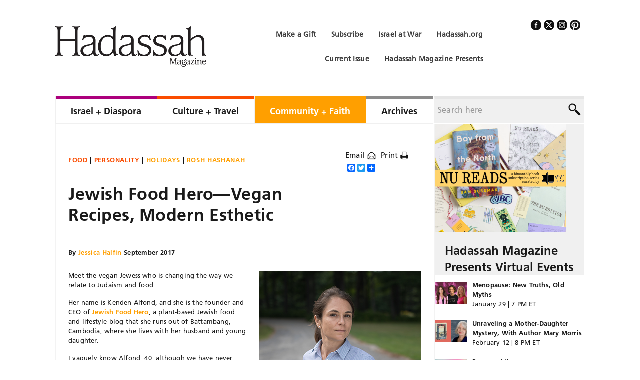

--- FILE ---
content_type: text/html; charset=UTF-8
request_url: https://www.hadassahmagazine.org/2017/09/08/jewish-food-hero-vegan-recipes-modern-esthetic/
body_size: 27162
content:

<!DOCTYPE html>
<html lang="en-US">
<head >
<meta charset="UTF-8" />
<script type="text/javascript">
/* <![CDATA[ */
 var gform;gform||(document.addEventListener("gform_main_scripts_loaded",function(){gform.scriptsLoaded=!0}),window.addEventListener("DOMContentLoaded",function(){gform.domLoaded=!0}),gform={domLoaded:!1,scriptsLoaded:!1,initializeOnLoaded:function(o){gform.domLoaded&&gform.scriptsLoaded?o():!gform.domLoaded&&gform.scriptsLoaded?window.addEventListener("DOMContentLoaded",o):document.addEventListener("gform_main_scripts_loaded",o)},hooks:{action:{},filter:{}},addAction:function(o,n,r,t){gform.addHook("action",o,n,r,t)},addFilter:function(o,n,r,t){gform.addHook("filter",o,n,r,t)},doAction:function(o){gform.doHook("action",o,arguments)},applyFilters:function(o){return gform.doHook("filter",o,arguments)},removeAction:function(o,n){gform.removeHook("action",o,n)},removeFilter:function(o,n,r){gform.removeHook("filter",o,n,r)},addHook:function(o,n,r,t,i){null==gform.hooks[o][n]&&(gform.hooks[o][n]=[]);var e=gform.hooks[o][n];null==i&&(i=n+"_"+e.length),gform.hooks[o][n].push({tag:i,callable:r,priority:t=null==t?10:t})},doHook:function(n,o,r){var t;if(r=Array.prototype.slice.call(r,1),null!=gform.hooks[n][o]&&((o=gform.hooks[n][o]).sort(function(o,n){return o.priority-n.priority}),o.forEach(function(o){"function"!=typeof(t=o.callable)&&(t=window[t]),"action"==n?t.apply(null,r):r[0]=t.apply(null,r)})),"filter"==n)return r[0]},removeHook:function(o,n,t,i){var r;null!=gform.hooks[o][n]&&(r=(r=gform.hooks[o][n]).filter(function(o,n,r){return!!(null!=i&&i!=o.tag||null!=t&&t!=o.priority)}),gform.hooks[o][n]=r)}}); 
/* ]]> */
</script>

<title>Jewish Food Hero—Vegan Recipes, Modern Esthetic | Hadassah Magazine</title><meta name="viewport" content="width=device-width, initial-scale=1" />

<!-- MapPress Easy Google Maps Version:2.88.7PRO (https://www.mappresspro.com) -->
<meta name='robots' content='index, follow, max-image-preview:large, max-snippet:-1, max-video-preview:-1' />

	<!-- This site is optimized with the Yoast SEO Premium plugin v23.5 (Yoast SEO v23.5) - https://yoast.com/wordpress/plugins/seo/ -->
	<link rel="canonical" href="https://www.hadassahmagazine.org/2017/09/08/jewish-food-hero-vegan-recipes-modern-esthetic/" />
	<meta property="og:locale" content="en_US" />
	<meta property="og:type" content="article" />
	<meta property="og:title" content="Jewish Food Hero—Vegan Recipes, Modern Esthetic" />
	<meta property="og:description" content="Kenden Alfond&#039;s Rosh Hashanah couscous side dish of baked pumpkin and apple is reminiscent of a New England autumn." />
	<meta property="og:url" content="https://www.hadassahmagazine.org/2017/09/08/jewish-food-hero-vegan-recipes-modern-esthetic/" />
	<meta property="og:site_name" content="Hadassah Magazine" />
	<meta property="article:publisher" content="https://www.facebook.com/HadassahMag" />
	<meta property="article:published_time" content="2017-09-08T13:11:43+00:00" />
	<meta property="article:modified_time" content="2025-04-10T17:52:58+00:00" />
	<meta property="og:image" content="https://cdn.hadassahmagazine.org/wp-content/uploads/2017/09/Jewishfoodherofeatured.png" />
	<meta property="og:image:width" content="325" />
	<meta property="og:image:height" content="175" />
	<meta property="og:image:type" content="image/png" />
	<meta name="author" content="Jessica Halfin" />
	<meta name="twitter:card" content="summary_large_image" />
	<meta name="twitter:creator" content="@HadassahMag" />
	<meta name="twitter:site" content="@HadassahMag" />
	<meta name="twitter:label1" content="Written by" />
	<meta name="twitter:data1" content="Jessica Halfin" />
	<meta name="twitter:label2" content="Est. reading time" />
	<meta name="twitter:data2" content="6 minutes" />
	<script type="application/ld+json" class="yoast-schema-graph">{"@context":"https://schema.org","@graph":[{"@type":"Article","@id":"https://www.hadassahmagazine.org/2017/09/08/jewish-food-hero-vegan-recipes-modern-esthetic/#article","isPartOf":{"@id":"https://www.hadassahmagazine.org/2017/09/08/jewish-food-hero-vegan-recipes-modern-esthetic/"},"author":{"name":"Jessica Halfin","@id":"https://www.hadassahmagazine.org/#/schema/person/de4239a10445aa556c58b959fb6383aa"},"headline":"Jewish Food Hero—Vegan Recipes, Modern Esthetic","datePublished":"2017-09-08T13:11:43+00:00","dateModified":"2025-04-10T17:52:58+00:00","mainEntityOfPage":{"@id":"https://www.hadassahmagazine.org/2017/09/08/jewish-food-hero-vegan-recipes-modern-esthetic/"},"wordCount":1013,"commentCount":1,"publisher":{"@id":"https://www.hadassahmagazine.org/#organization"},"image":{"@id":"https://www.hadassahmagazine.org/2017/09/08/jewish-food-hero-vegan-recipes-modern-esthetic/#primaryimage"},"thumbnailUrl":"https://cdn.hadassahmagazine.org/wp-content/uploads/2017/09/Jewishfoodherofeatured.png","keywords":["couscous","Jessica Halfin","Jewish Food Hero","Rosh Hashanah","vegan"],"articleSection":["Community + Faith","Culture + Travel","Food","Holidays","Personality","Rosh Hashanah"],"inLanguage":"en-US","potentialAction":[{"@type":"CommentAction","name":"Comment","target":["https://www.hadassahmagazine.org/2017/09/08/jewish-food-hero-vegan-recipes-modern-esthetic/#respond"]}]},{"@type":"WebPage","@id":"https://www.hadassahmagazine.org/2017/09/08/jewish-food-hero-vegan-recipes-modern-esthetic/","url":"https://www.hadassahmagazine.org/2017/09/08/jewish-food-hero-vegan-recipes-modern-esthetic/","name":"Jewish Food Hero—Vegan Recipes, Modern Esthetic | Hadassah Magazine","isPartOf":{"@id":"https://www.hadassahmagazine.org/#website"},"primaryImageOfPage":{"@id":"https://www.hadassahmagazine.org/2017/09/08/jewish-food-hero-vegan-recipes-modern-esthetic/#primaryimage"},"image":{"@id":"https://www.hadassahmagazine.org/2017/09/08/jewish-food-hero-vegan-recipes-modern-esthetic/#primaryimage"},"thumbnailUrl":"https://cdn.hadassahmagazine.org/wp-content/uploads/2017/09/Jewishfoodherofeatured.png","datePublished":"2017-09-08T13:11:43+00:00","dateModified":"2025-04-10T17:52:58+00:00","breadcrumb":{"@id":"https://www.hadassahmagazine.org/2017/09/08/jewish-food-hero-vegan-recipes-modern-esthetic/#breadcrumb"},"inLanguage":"en-US","potentialAction":[{"@type":"ReadAction","target":["https://www.hadassahmagazine.org/2017/09/08/jewish-food-hero-vegan-recipes-modern-esthetic/"]}]},{"@type":"ImageObject","inLanguage":"en-US","@id":"https://www.hadassahmagazine.org/2017/09/08/jewish-food-hero-vegan-recipes-modern-esthetic/#primaryimage","url":"https://cdn.hadassahmagazine.org/wp-content/uploads/2017/09/Jewishfoodherofeatured.png","contentUrl":"https://cdn.hadassahmagazine.org/wp-content/uploads/2017/09/Jewishfoodherofeatured.png","width":325,"height":175},{"@type":"BreadcrumbList","@id":"https://www.hadassahmagazine.org/2017/09/08/jewish-food-hero-vegan-recipes-modern-esthetic/#breadcrumb","itemListElement":[{"@type":"ListItem","position":1,"name":"Home","item":"https://www.hadassahmagazine.org/"},{"@type":"ListItem","position":2,"name":"Jewish Food Hero—Vegan Recipes, Modern Esthetic"}]},{"@type":"WebSite","@id":"https://www.hadassahmagazine.org/#website","url":"https://www.hadassahmagazine.org/","name":"Hadassah Magazine","description":"","publisher":{"@id":"https://www.hadassahmagazine.org/#organization"},"potentialAction":[{"@type":"SearchAction","target":{"@type":"EntryPoint","urlTemplate":"https://www.hadassahmagazine.org/?s={search_term_string}"},"query-input":{"@type":"PropertyValueSpecification","valueRequired":true,"valueName":"search_term_string"}}],"inLanguage":"en-US"},{"@type":"Organization","@id":"https://www.hadassahmagazine.org/#organization","name":"Hadassah Magazine","alternateName":"Hadassah Women's Zionist Organization of America","url":"https://www.hadassahmagazine.org/","logo":{"@type":"ImageObject","inLanguage":"en-US","@id":"https://www.hadassahmagazine.org/#/schema/logo/image/","url":"https://cdn.hadassahmagazine.org/wp-content/uploads/2022/08/logo.png","contentUrl":"https://cdn.hadassahmagazine.org/wp-content/uploads/2022/08/logo.png","width":600,"height":160,"caption":"Hadassah Magazine"},"image":{"@id":"https://www.hadassahmagazine.org/#/schema/logo/image/"},"sameAs":["https://www.facebook.com/HadassahMag","https://x.com/HadassahMag","https://www.pinterest.com/hadassahmagazin"]},{"@type":"Person","@id":"https://www.hadassahmagazine.org/#/schema/person/de4239a10445aa556c58b959fb6383aa","name":"Jessica Halfin","url":"https://www.hadassahmagazine.org/author/jessica-halfin/"}]}</script>
	<!-- / Yoast SEO Premium plugin. -->


<link rel='dns-prefetch' href='//static.addtoany.com' />
<link rel="alternate" type="application/rss+xml" title="Hadassah Magazine &raquo; Feed" href="https://www.hadassahmagazine.org/feed/" />
<link rel="alternate" type="application/rss+xml" title="Hadassah Magazine &raquo; Comments Feed" href="https://www.hadassahmagazine.org/comments/feed/" />
<link rel="alternate" type="application/rss+xml" title="Hadassah Magazine &raquo; Jewish Food Hero—Vegan Recipes, Modern Esthetic Comments Feed" href="https://www.hadassahmagazine.org/2017/09/08/jewish-food-hero-vegan-recipes-modern-esthetic/feed/" />
		<!-- This site uses the Google Analytics by MonsterInsights plugin v9.1.0 - Using Analytics tracking - https://www.monsterinsights.com/ -->
							<script src="//www.googletagmanager.com/gtag/js?id=G-6JHETM30HZ"  data-cfasync="false" data-wpfc-render="false" type="text/javascript" async></script>
			<script data-cfasync="false" data-wpfc-render="false" type="text/javascript">
				var mi_version = '9.1.0';
				var mi_track_user = true;
				var mi_no_track_reason = '';
								var MonsterInsightsDefaultLocations = {"page_location":"https:\/\/www.hadassahmagazine.org\/2017\/09\/08\/jewish-food-hero-vegan-recipes-modern-esthetic\/"};
				if ( typeof MonsterInsightsPrivacyGuardFilter === 'function' ) {
					var MonsterInsightsLocations = (typeof MonsterInsightsExcludeQuery === 'object') ? MonsterInsightsPrivacyGuardFilter( MonsterInsightsExcludeQuery ) : MonsterInsightsPrivacyGuardFilter( MonsterInsightsDefaultLocations );
				} else {
					var MonsterInsightsLocations = (typeof MonsterInsightsExcludeQuery === 'object') ? MonsterInsightsExcludeQuery : MonsterInsightsDefaultLocations;
				}

								var disableStrs = [
										'ga-disable-G-6JHETM30HZ',
									];

				/* Function to detect opted out users */
				function __gtagTrackerIsOptedOut() {
					for (var index = 0; index < disableStrs.length; index++) {
						if (document.cookie.indexOf(disableStrs[index] + '=true') > -1) {
							return true;
						}
					}

					return false;
				}

				/* Disable tracking if the opt-out cookie exists. */
				if (__gtagTrackerIsOptedOut()) {
					for (var index = 0; index < disableStrs.length; index++) {
						window[disableStrs[index]] = true;
					}
				}

				/* Opt-out function */
				function __gtagTrackerOptout() {
					for (var index = 0; index < disableStrs.length; index++) {
						document.cookie = disableStrs[index] + '=true; expires=Thu, 31 Dec 2099 23:59:59 UTC; path=/';
						window[disableStrs[index]] = true;
					}
				}

				if ('undefined' === typeof gaOptout) {
					function gaOptout() {
						__gtagTrackerOptout();
					}
				}
								window.dataLayer = window.dataLayer || [];

				window.MonsterInsightsDualTracker = {
					helpers: {},
					trackers: {},
				};
				if (mi_track_user) {
					function __gtagDataLayer() {
						dataLayer.push(arguments);
					}

					function __gtagTracker(type, name, parameters) {
						if (!parameters) {
							parameters = {};
						}

						if (parameters.send_to) {
							__gtagDataLayer.apply(null, arguments);
							return;
						}

						if (type === 'event') {
														parameters.send_to = monsterinsights_frontend.v4_id;
							var hookName = name;
							if (typeof parameters['event_category'] !== 'undefined') {
								hookName = parameters['event_category'] + ':' + name;
							}

							if (typeof MonsterInsightsDualTracker.trackers[hookName] !== 'undefined') {
								MonsterInsightsDualTracker.trackers[hookName](parameters);
							} else {
								__gtagDataLayer('event', name, parameters);
							}
							
						} else {
							__gtagDataLayer.apply(null, arguments);
						}
					}

					__gtagTracker('js', new Date());
					__gtagTracker('set', {
						'developer_id.dZGIzZG': true,
											});
					if ( MonsterInsightsLocations.page_location ) {
						__gtagTracker('set', MonsterInsightsLocations);
					}
										__gtagTracker('config', 'G-6JHETM30HZ', {"forceSSL":"true"} );
															window.gtag = __gtagTracker;										(function () {
						/* https://developers.google.com/analytics/devguides/collection/analyticsjs/ */
						/* ga and __gaTracker compatibility shim. */
						var noopfn = function () {
							return null;
						};
						var newtracker = function () {
							return new Tracker();
						};
						var Tracker = function () {
							return null;
						};
						var p = Tracker.prototype;
						p.get = noopfn;
						p.set = noopfn;
						p.send = function () {
							var args = Array.prototype.slice.call(arguments);
							args.unshift('send');
							__gaTracker.apply(null, args);
						};
						var __gaTracker = function () {
							var len = arguments.length;
							if (len === 0) {
								return;
							}
							var f = arguments[len - 1];
							if (typeof f !== 'object' || f === null || typeof f.hitCallback !== 'function') {
								if ('send' === arguments[0]) {
									var hitConverted, hitObject = false, action;
									if ('event' === arguments[1]) {
										if ('undefined' !== typeof arguments[3]) {
											hitObject = {
												'eventAction': arguments[3],
												'eventCategory': arguments[2],
												'eventLabel': arguments[4],
												'value': arguments[5] ? arguments[5] : 1,
											}
										}
									}
									if ('pageview' === arguments[1]) {
										if ('undefined' !== typeof arguments[2]) {
											hitObject = {
												'eventAction': 'page_view',
												'page_path': arguments[2],
											}
										}
									}
									if (typeof arguments[2] === 'object') {
										hitObject = arguments[2];
									}
									if (typeof arguments[5] === 'object') {
										Object.assign(hitObject, arguments[5]);
									}
									if ('undefined' !== typeof arguments[1].hitType) {
										hitObject = arguments[1];
										if ('pageview' === hitObject.hitType) {
											hitObject.eventAction = 'page_view';
										}
									}
									if (hitObject) {
										action = 'timing' === arguments[1].hitType ? 'timing_complete' : hitObject.eventAction;
										hitConverted = mapArgs(hitObject);
										__gtagTracker('event', action, hitConverted);
									}
								}
								return;
							}

							function mapArgs(args) {
								var arg, hit = {};
								var gaMap = {
									'eventCategory': 'event_category',
									'eventAction': 'event_action',
									'eventLabel': 'event_label',
									'eventValue': 'event_value',
									'nonInteraction': 'non_interaction',
									'timingCategory': 'event_category',
									'timingVar': 'name',
									'timingValue': 'value',
									'timingLabel': 'event_label',
									'page': 'page_path',
									'location': 'page_location',
									'title': 'page_title',
									'referrer' : 'page_referrer',
								};
								for (arg in args) {
																		if (!(!args.hasOwnProperty(arg) || !gaMap.hasOwnProperty(arg))) {
										hit[gaMap[arg]] = args[arg];
									} else {
										hit[arg] = args[arg];
									}
								}
								return hit;
							}

							try {
								f.hitCallback();
							} catch (ex) {
							}
						};
						__gaTracker.create = newtracker;
						__gaTracker.getByName = newtracker;
						__gaTracker.getAll = function () {
							return [];
						};
						__gaTracker.remove = noopfn;
						__gaTracker.loaded = true;
						window['__gaTracker'] = __gaTracker;
					})();
									} else {
										console.log("");
					(function () {
						function __gtagTracker() {
							return null;
						}

						window['__gtagTracker'] = __gtagTracker;
						window['gtag'] = __gtagTracker;
					})();
									}
			</script>
				<!-- / Google Analytics by MonsterInsights -->
			<script data-cfasync="false" data-wpfc-render="false" type="text/javascript">
		if (window.hasOwnProperty('MonsterInsightsDualTracker')){
			window.MonsterInsightsDualTracker.trackers['form:impression'] = function (parameters) {
				__gtagDataLayer('event', 'form_impression', {
					form_id: parameters.event_label,
					content_type: 'form',
					non_interaction: true,
					send_to: parameters.send_to,
				});
			};

			window.MonsterInsightsDualTracker.trackers['form:conversion'] = function (parameters) {
				__gtagDataLayer('event', 'generate_lead', {
					form_id: parameters.event_label,
					send_to: parameters.send_to,
				});
			};
		}
	</script>
	<script type="text/javascript">
/* <![CDATA[ */
window._wpemojiSettings = {"baseUrl":"https:\/\/s.w.org\/images\/core\/emoji\/14.0.0\/72x72\/","ext":".png","svgUrl":"https:\/\/s.w.org\/images\/core\/emoji\/14.0.0\/svg\/","svgExt":".svg","source":{"concatemoji":"https:\/\/www.hadassahmagazine.org\/wp-includes\/js\/wp-emoji-release.min.js?ver=1470557c524c1d132805d0fa43d9dae9"}};
/*! This file is auto-generated */
!function(i,n){var o,s,e;function c(e){try{var t={supportTests:e,timestamp:(new Date).valueOf()};sessionStorage.setItem(o,JSON.stringify(t))}catch(e){}}function p(e,t,n){e.clearRect(0,0,e.canvas.width,e.canvas.height),e.fillText(t,0,0);var t=new Uint32Array(e.getImageData(0,0,e.canvas.width,e.canvas.height).data),r=(e.clearRect(0,0,e.canvas.width,e.canvas.height),e.fillText(n,0,0),new Uint32Array(e.getImageData(0,0,e.canvas.width,e.canvas.height).data));return t.every(function(e,t){return e===r[t]})}function u(e,t,n){switch(t){case"flag":return n(e,"\ud83c\udff3\ufe0f\u200d\u26a7\ufe0f","\ud83c\udff3\ufe0f\u200b\u26a7\ufe0f")?!1:!n(e,"\ud83c\uddfa\ud83c\uddf3","\ud83c\uddfa\u200b\ud83c\uddf3")&&!n(e,"\ud83c\udff4\udb40\udc67\udb40\udc62\udb40\udc65\udb40\udc6e\udb40\udc67\udb40\udc7f","\ud83c\udff4\u200b\udb40\udc67\u200b\udb40\udc62\u200b\udb40\udc65\u200b\udb40\udc6e\u200b\udb40\udc67\u200b\udb40\udc7f");case"emoji":return!n(e,"\ud83e\udef1\ud83c\udffb\u200d\ud83e\udef2\ud83c\udfff","\ud83e\udef1\ud83c\udffb\u200b\ud83e\udef2\ud83c\udfff")}return!1}function f(e,t,n){var r="undefined"!=typeof WorkerGlobalScope&&self instanceof WorkerGlobalScope?new OffscreenCanvas(300,150):i.createElement("canvas"),a=r.getContext("2d",{willReadFrequently:!0}),o=(a.textBaseline="top",a.font="600 32px Arial",{});return e.forEach(function(e){o[e]=t(a,e,n)}),o}function t(e){var t=i.createElement("script");t.src=e,t.defer=!0,i.head.appendChild(t)}"undefined"!=typeof Promise&&(o="wpEmojiSettingsSupports",s=["flag","emoji"],n.supports={everything:!0,everythingExceptFlag:!0},e=new Promise(function(e){i.addEventListener("DOMContentLoaded",e,{once:!0})}),new Promise(function(t){var n=function(){try{var e=JSON.parse(sessionStorage.getItem(o));if("object"==typeof e&&"number"==typeof e.timestamp&&(new Date).valueOf()<e.timestamp+604800&&"object"==typeof e.supportTests)return e.supportTests}catch(e){}return null}();if(!n){if("undefined"!=typeof Worker&&"undefined"!=typeof OffscreenCanvas&&"undefined"!=typeof URL&&URL.createObjectURL&&"undefined"!=typeof Blob)try{var e="postMessage("+f.toString()+"("+[JSON.stringify(s),u.toString(),p.toString()].join(",")+"));",r=new Blob([e],{type:"text/javascript"}),a=new Worker(URL.createObjectURL(r),{name:"wpTestEmojiSupports"});return void(a.onmessage=function(e){c(n=e.data),a.terminate(),t(n)})}catch(e){}c(n=f(s,u,p))}t(n)}).then(function(e){for(var t in e)n.supports[t]=e[t],n.supports.everything=n.supports.everything&&n.supports[t],"flag"!==t&&(n.supports.everythingExceptFlag=n.supports.everythingExceptFlag&&n.supports[t]);n.supports.everythingExceptFlag=n.supports.everythingExceptFlag&&!n.supports.flag,n.DOMReady=!1,n.readyCallback=function(){n.DOMReady=!0}}).then(function(){return e}).then(function(){var e;n.supports.everything||(n.readyCallback(),(e=n.source||{}).concatemoji?t(e.concatemoji):e.wpemoji&&e.twemoji&&(t(e.twemoji),t(e.wpemoji)))}))}((window,document),window._wpemojiSettings);
/* ]]> */
</script>
<link rel='stylesheet' id='hadassah-magazine-css' href='https://cdn.hadassahmagazine.org/wp-content/themes/hadassah-magazine/style.css?ver=1.0' type='text/css' media='all' />
<style id='wp-emoji-styles-inline-css' type='text/css'>

	img.wp-smiley, img.emoji {
		display: inline !important;
		border: none !important;
		box-shadow: none !important;
		height: 1em !important;
		width: 1em !important;
		margin: 0 0.07em !important;
		vertical-align: -0.1em !important;
		background: none !important;
		padding: 0 !important;
	}
</style>
<link rel='stylesheet' id='wp-block-library-css' href='https://cdn.hadassahmagazine.org/wp-includes/css/dist/block-library/style.min.css?ver=1470557c524c1d132805d0fa43d9dae9' type='text/css' media='all' />
<link rel='stylesheet' id='mappress-leaflet-css' href='https://cdn.hadassahmagazine.org/wp-content/plugins/mappress-google-maps-for-wordpress/lib/leaflet/leaflet.css?ver=1.7.1' type='text/css' media='all' />
<link rel='stylesheet' id='mappress-css' href='https://cdn.hadassahmagazine.org/wp-content/plugins/mappress-google-maps-for-wordpress/css/mappress.css?ver=2.88.7PRO' type='text/css' media='all' />
<style id='classic-theme-styles-inline-css' type='text/css'>
/*! This file is auto-generated */
.wp-block-button__link{color:#fff;background-color:#32373c;border-radius:9999px;box-shadow:none;text-decoration:none;padding:calc(.667em + 2px) calc(1.333em + 2px);font-size:1.125em}.wp-block-file__button{background:#32373c;color:#fff;text-decoration:none}
</style>
<style id='global-styles-inline-css' type='text/css'>
body{--wp--preset--color--black: #000000;--wp--preset--color--cyan-bluish-gray: #abb8c3;--wp--preset--color--white: #ffffff;--wp--preset--color--pale-pink: #f78da7;--wp--preset--color--vivid-red: #cf2e2e;--wp--preset--color--luminous-vivid-orange: #ff6900;--wp--preset--color--luminous-vivid-amber: #fcb900;--wp--preset--color--light-green-cyan: #7bdcb5;--wp--preset--color--vivid-green-cyan: #00d084;--wp--preset--color--pale-cyan-blue: #8ed1fc;--wp--preset--color--vivid-cyan-blue: #0693e3;--wp--preset--color--vivid-purple: #9b51e0;--wp--preset--gradient--vivid-cyan-blue-to-vivid-purple: linear-gradient(135deg,rgba(6,147,227,1) 0%,rgb(155,81,224) 100%);--wp--preset--gradient--light-green-cyan-to-vivid-green-cyan: linear-gradient(135deg,rgb(122,220,180) 0%,rgb(0,208,130) 100%);--wp--preset--gradient--luminous-vivid-amber-to-luminous-vivid-orange: linear-gradient(135deg,rgba(252,185,0,1) 0%,rgba(255,105,0,1) 100%);--wp--preset--gradient--luminous-vivid-orange-to-vivid-red: linear-gradient(135deg,rgba(255,105,0,1) 0%,rgb(207,46,46) 100%);--wp--preset--gradient--very-light-gray-to-cyan-bluish-gray: linear-gradient(135deg,rgb(238,238,238) 0%,rgb(169,184,195) 100%);--wp--preset--gradient--cool-to-warm-spectrum: linear-gradient(135deg,rgb(74,234,220) 0%,rgb(151,120,209) 20%,rgb(207,42,186) 40%,rgb(238,44,130) 60%,rgb(251,105,98) 80%,rgb(254,248,76) 100%);--wp--preset--gradient--blush-light-purple: linear-gradient(135deg,rgb(255,206,236) 0%,rgb(152,150,240) 100%);--wp--preset--gradient--blush-bordeaux: linear-gradient(135deg,rgb(254,205,165) 0%,rgb(254,45,45) 50%,rgb(107,0,62) 100%);--wp--preset--gradient--luminous-dusk: linear-gradient(135deg,rgb(255,203,112) 0%,rgb(199,81,192) 50%,rgb(65,88,208) 100%);--wp--preset--gradient--pale-ocean: linear-gradient(135deg,rgb(255,245,203) 0%,rgb(182,227,212) 50%,rgb(51,167,181) 100%);--wp--preset--gradient--electric-grass: linear-gradient(135deg,rgb(202,248,128) 0%,rgb(113,206,126) 100%);--wp--preset--gradient--midnight: linear-gradient(135deg,rgb(2,3,129) 0%,rgb(40,116,252) 100%);--wp--preset--font-size--small: 13px;--wp--preset--font-size--medium: 20px;--wp--preset--font-size--large: 36px;--wp--preset--font-size--x-large: 42px;--wp--preset--spacing--20: 0.44rem;--wp--preset--spacing--30: 0.67rem;--wp--preset--spacing--40: 1rem;--wp--preset--spacing--50: 1.5rem;--wp--preset--spacing--60: 2.25rem;--wp--preset--spacing--70: 3.38rem;--wp--preset--spacing--80: 5.06rem;--wp--preset--shadow--natural: 6px 6px 9px rgba(0, 0, 0, 0.2);--wp--preset--shadow--deep: 12px 12px 50px rgba(0, 0, 0, 0.4);--wp--preset--shadow--sharp: 6px 6px 0px rgba(0, 0, 0, 0.2);--wp--preset--shadow--outlined: 6px 6px 0px -3px rgba(255, 255, 255, 1), 6px 6px rgba(0, 0, 0, 1);--wp--preset--shadow--crisp: 6px 6px 0px rgba(0, 0, 0, 1);}:where(.is-layout-flex){gap: 0.5em;}:where(.is-layout-grid){gap: 0.5em;}body .is-layout-flow > .alignleft{float: left;margin-inline-start: 0;margin-inline-end: 2em;}body .is-layout-flow > .alignright{float: right;margin-inline-start: 2em;margin-inline-end: 0;}body .is-layout-flow > .aligncenter{margin-left: auto !important;margin-right: auto !important;}body .is-layout-constrained > .alignleft{float: left;margin-inline-start: 0;margin-inline-end: 2em;}body .is-layout-constrained > .alignright{float: right;margin-inline-start: 2em;margin-inline-end: 0;}body .is-layout-constrained > .aligncenter{margin-left: auto !important;margin-right: auto !important;}body .is-layout-constrained > :where(:not(.alignleft):not(.alignright):not(.alignfull)){max-width: var(--wp--style--global--content-size);margin-left: auto !important;margin-right: auto !important;}body .is-layout-constrained > .alignwide{max-width: var(--wp--style--global--wide-size);}body .is-layout-flex{display: flex;}body .is-layout-flex{flex-wrap: wrap;align-items: center;}body .is-layout-flex > *{margin: 0;}body .is-layout-grid{display: grid;}body .is-layout-grid > *{margin: 0;}:where(.wp-block-columns.is-layout-flex){gap: 2em;}:where(.wp-block-columns.is-layout-grid){gap: 2em;}:where(.wp-block-post-template.is-layout-flex){gap: 1.25em;}:where(.wp-block-post-template.is-layout-grid){gap: 1.25em;}.has-black-color{color: var(--wp--preset--color--black) !important;}.has-cyan-bluish-gray-color{color: var(--wp--preset--color--cyan-bluish-gray) !important;}.has-white-color{color: var(--wp--preset--color--white) !important;}.has-pale-pink-color{color: var(--wp--preset--color--pale-pink) !important;}.has-vivid-red-color{color: var(--wp--preset--color--vivid-red) !important;}.has-luminous-vivid-orange-color{color: var(--wp--preset--color--luminous-vivid-orange) !important;}.has-luminous-vivid-amber-color{color: var(--wp--preset--color--luminous-vivid-amber) !important;}.has-light-green-cyan-color{color: var(--wp--preset--color--light-green-cyan) !important;}.has-vivid-green-cyan-color{color: var(--wp--preset--color--vivid-green-cyan) !important;}.has-pale-cyan-blue-color{color: var(--wp--preset--color--pale-cyan-blue) !important;}.has-vivid-cyan-blue-color{color: var(--wp--preset--color--vivid-cyan-blue) !important;}.has-vivid-purple-color{color: var(--wp--preset--color--vivid-purple) !important;}.has-black-background-color{background-color: var(--wp--preset--color--black) !important;}.has-cyan-bluish-gray-background-color{background-color: var(--wp--preset--color--cyan-bluish-gray) !important;}.has-white-background-color{background-color: var(--wp--preset--color--white) !important;}.has-pale-pink-background-color{background-color: var(--wp--preset--color--pale-pink) !important;}.has-vivid-red-background-color{background-color: var(--wp--preset--color--vivid-red) !important;}.has-luminous-vivid-orange-background-color{background-color: var(--wp--preset--color--luminous-vivid-orange) !important;}.has-luminous-vivid-amber-background-color{background-color: var(--wp--preset--color--luminous-vivid-amber) !important;}.has-light-green-cyan-background-color{background-color: var(--wp--preset--color--light-green-cyan) !important;}.has-vivid-green-cyan-background-color{background-color: var(--wp--preset--color--vivid-green-cyan) !important;}.has-pale-cyan-blue-background-color{background-color: var(--wp--preset--color--pale-cyan-blue) !important;}.has-vivid-cyan-blue-background-color{background-color: var(--wp--preset--color--vivid-cyan-blue) !important;}.has-vivid-purple-background-color{background-color: var(--wp--preset--color--vivid-purple) !important;}.has-black-border-color{border-color: var(--wp--preset--color--black) !important;}.has-cyan-bluish-gray-border-color{border-color: var(--wp--preset--color--cyan-bluish-gray) !important;}.has-white-border-color{border-color: var(--wp--preset--color--white) !important;}.has-pale-pink-border-color{border-color: var(--wp--preset--color--pale-pink) !important;}.has-vivid-red-border-color{border-color: var(--wp--preset--color--vivid-red) !important;}.has-luminous-vivid-orange-border-color{border-color: var(--wp--preset--color--luminous-vivid-orange) !important;}.has-luminous-vivid-amber-border-color{border-color: var(--wp--preset--color--luminous-vivid-amber) !important;}.has-light-green-cyan-border-color{border-color: var(--wp--preset--color--light-green-cyan) !important;}.has-vivid-green-cyan-border-color{border-color: var(--wp--preset--color--vivid-green-cyan) !important;}.has-pale-cyan-blue-border-color{border-color: var(--wp--preset--color--pale-cyan-blue) !important;}.has-vivid-cyan-blue-border-color{border-color: var(--wp--preset--color--vivid-cyan-blue) !important;}.has-vivid-purple-border-color{border-color: var(--wp--preset--color--vivid-purple) !important;}.has-vivid-cyan-blue-to-vivid-purple-gradient-background{background: var(--wp--preset--gradient--vivid-cyan-blue-to-vivid-purple) !important;}.has-light-green-cyan-to-vivid-green-cyan-gradient-background{background: var(--wp--preset--gradient--light-green-cyan-to-vivid-green-cyan) !important;}.has-luminous-vivid-amber-to-luminous-vivid-orange-gradient-background{background: var(--wp--preset--gradient--luminous-vivid-amber-to-luminous-vivid-orange) !important;}.has-luminous-vivid-orange-to-vivid-red-gradient-background{background: var(--wp--preset--gradient--luminous-vivid-orange-to-vivid-red) !important;}.has-very-light-gray-to-cyan-bluish-gray-gradient-background{background: var(--wp--preset--gradient--very-light-gray-to-cyan-bluish-gray) !important;}.has-cool-to-warm-spectrum-gradient-background{background: var(--wp--preset--gradient--cool-to-warm-spectrum) !important;}.has-blush-light-purple-gradient-background{background: var(--wp--preset--gradient--blush-light-purple) !important;}.has-blush-bordeaux-gradient-background{background: var(--wp--preset--gradient--blush-bordeaux) !important;}.has-luminous-dusk-gradient-background{background: var(--wp--preset--gradient--luminous-dusk) !important;}.has-pale-ocean-gradient-background{background: var(--wp--preset--gradient--pale-ocean) !important;}.has-electric-grass-gradient-background{background: var(--wp--preset--gradient--electric-grass) !important;}.has-midnight-gradient-background{background: var(--wp--preset--gradient--midnight) !important;}.has-small-font-size{font-size: var(--wp--preset--font-size--small) !important;}.has-medium-font-size{font-size: var(--wp--preset--font-size--medium) !important;}.has-large-font-size{font-size: var(--wp--preset--font-size--large) !important;}.has-x-large-font-size{font-size: var(--wp--preset--font-size--x-large) !important;}
.wp-block-navigation a:where(:not(.wp-element-button)){color: inherit;}
:where(.wp-block-post-template.is-layout-flex){gap: 1.25em;}:where(.wp-block-post-template.is-layout-grid){gap: 1.25em;}
:where(.wp-block-columns.is-layout-flex){gap: 2em;}:where(.wp-block-columns.is-layout-grid){gap: 2em;}
.wp-block-pullquote{font-size: 1.5em;line-height: 1.6;}
</style>
<link rel='stylesheet' id='crossword-custom-css' href='https://cdn.hadassahmagazine.org/wp-content/plugins/crossword-compiler-puzzles/modules/css/custom.css?ver=13.2' type='text/css' media='all' />
<link rel='stylesheet' id='wp-pagenavi-css' href='https://cdn.hadassahmagazine.org/wp-content/plugins/wp-pagenavi/pagenavi-css.css?ver=2.70' type='text/css' media='all' />
<link rel='stylesheet' id='recent-posts-widget-with-thumbnails-public-style-css' href='https://cdn.hadassahmagazine.org/wp-content/plugins/recent-posts-widget-with-thumbnails/public.css?ver=7.1.1' type='text/css' media='all' />
<link rel='stylesheet' id='popular-widget-css' href='https://cdn.hadassahmagazine.org/wp-content/plugins/popular-widget/_css/pop-widget.css?ver=1.7.0' type='text/css' media='all' />
<link rel='stylesheet' id='addtoany-css' href='https://cdn.hadassahmagazine.org/wp-content/plugins/add-to-any/addtoany.min.css?ver=1.16' type='text/css' media='all' />
<script type="text/javascript" src="https://cdn.hadassahmagazine.org/wp-content/plugins/google-analytics-premium/assets/js/frontend-gtag.min.js?ver=9.1.0" id="monsterinsights-frontend-script-js" async="async" data-wp-strategy="async"></script>
<script data-cfasync="false" data-wpfc-render="false" type="text/javascript" id='monsterinsights-frontend-script-js-extra'>/* <![CDATA[ */
var monsterinsights_frontend = {"js_events_tracking":"true","download_extensions":"doc,pdf,ppt,zip,xls,docx,pptx,xlsx","inbound_paths":"[]","home_url":"https:\/\/www.hadassahmagazine.org","hash_tracking":"false","v4_id":"G-6JHETM30HZ"};/* ]]> */
</script>
<script type="text/javascript" id="addtoany-core-js-before">
/* <![CDATA[ */
window.a2a_config=window.a2a_config||{};a2a_config.callbacks=[];a2a_config.overlays=[];a2a_config.templates={};
/* ]]> */
</script>
<script type="text/javascript" defer src="https://static.addtoany.com/menu/page.js" id="addtoany-core-js"></script>
<script type="text/javascript" src="https://cdn.hadassahmagazine.org/wp-includes/js/jquery/jquery.min.js?ver=3.7.1" id="jquery-core-js"></script>
<script type="text/javascript" src="https://cdn.hadassahmagazine.org/wp-includes/js/jquery/jquery-migrate.min.js?ver=3.4.1" id="jquery-migrate-js"></script>
<script type="text/javascript" defer src="https://cdn.hadassahmagazine.org/wp-content/plugins/add-to-any/addtoany.min.js?ver=1.1" id="addtoany-jquery-js"></script>
<script type="text/javascript" src="https://cdn.hadassahmagazine.org/wp-content/plugins/crossword-compiler-puzzles/modules/js/custom.js?ver=13.2" id="crossword-custom-js"></script>
<!--[if lt IE 9]>
<script type="text/javascript" src="https://cdn.hadassahmagazine.org/wp-content/themes/genesis/lib/js/html5shiv.js?ver=3.7.3" id="html5shiv-js"></script>
<![endif]-->
<link rel="https://api.w.org/" href="https://www.hadassahmagazine.org/wp-json/" /><link rel="alternate" type="application/json" href="https://www.hadassahmagazine.org/wp-json/wp/v2/posts/16611" /><link rel="EditURI" type="application/rsd+xml" title="RSD" href="https://www.hadassahmagazine.org/xmlrpc.php?rsd" />

<link rel='shortlink' href='https://www.hadassahmagazine.org/?p=16611' />
<link rel="alternate" type="application/json+oembed" href="https://www.hadassahmagazine.org/wp-json/oembed/1.0/embed?url=https%3A%2F%2Fwww.hadassahmagazine.org%2F2017%2F09%2F08%2Fjewish-food-hero-vegan-recipes-modern-esthetic%2F" />
<link rel="alternate" type="text/xml+oembed" href="https://www.hadassahmagazine.org/wp-json/oembed/1.0/embed?url=https%3A%2F%2Fwww.hadassahmagazine.org%2F2017%2F09%2F08%2Fjewish-food-hero-vegan-recipes-modern-esthetic%2F&#038;format=xml" />

<!-- This site is using AdRotate Professional v5.12.1 to display their advertisements - https://ajdg.solutions/ -->
<!-- AdRotate CSS -->
<style type="text/css" media="screen">
	.g { margin:0px; padding:0px; overflow:hidden; line-height:1; zoom:1; }
	.g img { height:auto; }
	.g-col { position:relative; float:left; }
	.g-col:first-child { margin-left: 0; }
	.g-col:last-child { margin-right: 0; }
	.woocommerce-page .g, .bbpress-wrapper .g { margin: 20px auto; clear:both; }
	.g-1 {  width:100%; max-width:728px;  height:100%; max-height:90px; margin: 0 auto; }
	.g-2 { margin:0px 0px 0px 0px; width:100%; max-width:300px; height:100%; max-height:250px; }
	@media only screen and (max-width: 480px) {
		.g-col, .g-dyn, .g-single { width:100%; margin-left:0; margin-right:0; }
		.woocommerce-page .g, .bbpress-wrapper .g { margin: 10px auto; }
	}
</style>
<!-- /AdRotate CSS -->

<link rel="icon" href="https://cdn.hadassahmagazine.org/wp-content/themes/hadassah-magazine/images/favicon.png" />
<link rel="pingback" href="https://www.hadassahmagazine.org/xmlrpc.php" />
<script type="text/javascript" src="//fast.fonts.net/jsapi/01e0faf6-e428-48b4-8dd2-da85432586f8.js"></script>
<script type="text/javascript" src="https://cdn.hadassahmagazine.org/wp-content/themes/hadassah-magazine/js/main_hm.js"></script>
<script type="text/javascript" src="https://cdn.hadassahmagazine.org/wp-content/themes/hadassah-magazine/js/jquery.isotope.min.js"></script>
<script type="text/javascript" src="https://cdn.hadassahmagazine.org/wp-content/themes/hadassah-magazine/js/jquery.masonry.min.js"></script>
<script type="text/javascript" src="https://cdn.hadassahmagazine.org/wp-content/themes/hadassah-magazine/js/jquery.cycle2.min.js"></script>
		<!-- MonsterInsights Form Tracking -->
		<script data-cfasync="false" data-wpfc-render="false" type="text/javascript">
			function monsterinsights_forms_record_impression(event) {
				monsterinsights_add_bloom_forms_ids();
				var monsterinsights_forms = document.getElementsByTagName("form");
				var monsterinsights_forms_i;
				for (monsterinsights_forms_i = 0; monsterinsights_forms_i < monsterinsights_forms.length; monsterinsights_forms_i++) {
					var monsterinsights_form_id = monsterinsights_forms[monsterinsights_forms_i].getAttribute("id");
					var skip_conversion = false;
					/* Check to see if it's contact form 7 if the id isn't set */
					if (!monsterinsights_form_id) {
						monsterinsights_form_id = monsterinsights_forms[monsterinsights_forms_i].parentElement.getAttribute("id");
						if (monsterinsights_form_id && monsterinsights_form_id.lastIndexOf('wpcf7-f', 0) === 0) {
							/* If so, let's grab that and set it to be the form's ID*/
							var tokens = monsterinsights_form_id.split('-').slice(0, 2);
							var result = tokens.join('-');
							monsterinsights_forms[monsterinsights_forms_i].setAttribute("id", result);/* Now we can do just what we did above */
							monsterinsights_form_id = monsterinsights_forms[monsterinsights_forms_i].getAttribute("id");
						} else {
							monsterinsights_form_id = false;
						}
					}

					/* Check if it's Ninja Forms & id isn't set. */
					if (!monsterinsights_form_id && monsterinsights_forms[monsterinsights_forms_i].parentElement.className.indexOf('nf-form-layout') >= 0) {
						monsterinsights_form_id = monsterinsights_forms[monsterinsights_forms_i].parentElement.parentElement.parentElement.getAttribute('id');
						if (monsterinsights_form_id && 0 === monsterinsights_form_id.lastIndexOf('nf-form-', 0)) {
							/* If so, let's grab that and set it to be the form's ID*/
							tokens = monsterinsights_form_id.split('-').slice(0, 3);
							result = tokens.join('-');
							monsterinsights_forms[monsterinsights_forms_i].setAttribute('id', result);
							/* Now we can do just what we did above */
							monsterinsights_form_id = monsterinsights_forms[monsterinsights_forms_i].getAttribute('id');
							skip_conversion = true;
						}
					}

					if (monsterinsights_form_id && monsterinsights_form_id !== 'commentform' && monsterinsights_form_id !== 'adminbar-search') {
						__gtagTracker('event', 'impression', {
							event_category: 'form',
							event_label: monsterinsights_form_id,
							value: 1,
							non_interaction: true
						});

						/* If a WPForms Form, we can use custom tracking */
						if (monsterinsights_form_id && 0 === monsterinsights_form_id.lastIndexOf('wpforms-form-', 0)) {
							continue;
						}

						/* Formiddable Forms, use custom tracking */
						if (monsterinsights_forms_has_class(monsterinsights_forms[monsterinsights_forms_i], 'frm-show-form')) {
							continue;
						}

						/* If a Gravity Form, we can use custom tracking */
						if (monsterinsights_form_id && 0 === monsterinsights_form_id.lastIndexOf('gform_', 0)) {
							continue;
						}

						/* If Ninja forms, we use custom conversion tracking */
						if (skip_conversion) {
							continue;
						}

						var custom_conversion_mi_forms = false;
						if (custom_conversion_mi_forms) {
							continue;
						}

						if (window.jQuery) {
							(function (form_id) {
								jQuery(document).ready(function () {
									jQuery('#' + form_id).on('submit', monsterinsights_forms_record_conversion);
								});
							})(monsterinsights_form_id);
						} else {
							var __gaFormsTrackerWindow = window;
							if (__gaFormsTrackerWindow.addEventListener) {
								document.getElementById(monsterinsights_form_id).addEventListener("submit", monsterinsights_forms_record_conversion, false);
							} else {
								if (__gaFormsTrackerWindow.attachEvent) {
									document.getElementById(monsterinsights_form_id).attachEvent("onsubmit", monsterinsights_forms_record_conversion);
								}
							}
						}

					} else {
						continue;
					}
				}
			}

			function monsterinsights_forms_has_class(element, className) {
				return (' ' + element.className + ' ').indexOf(' ' + className + ' ') > -1;
			}

			function monsterinsights_forms_record_conversion(event) {
				var monsterinsights_form_conversion_id = event.target.id;
				var monsterinsights_form_action = event.target.getAttribute("miforms-action");
				if (monsterinsights_form_conversion_id && !monsterinsights_form_action) {
					document.getElementById(monsterinsights_form_conversion_id).setAttribute("miforms-action", "submitted");
					__gtagTracker('event', 'conversion', {
						event_category: 'form',
						event_label: monsterinsights_form_conversion_id,
						value: 1,
					});
				}
			}

			/* Attach the events to all clicks in the document after page and GA has loaded */
			function monsterinsights_forms_load() {
				if (typeof (__gtagTracker) !== 'undefined' && __gtagTracker) {
					var __gtagFormsTrackerWindow = window;
					if (__gtagFormsTrackerWindow.addEventListener) {
						__gtagFormsTrackerWindow.addEventListener("load", monsterinsights_forms_record_impression, false);
					} else {
						if (__gtagFormsTrackerWindow.attachEvent) {
							__gtagFormsTrackerWindow.attachEvent("onload", monsterinsights_forms_record_impression);
						}
					}
				} else {
					setTimeout(monsterinsights_forms_load, 200);
				}
			}

			/* Custom Ninja Forms impression tracking */
			if (window.jQuery) {
				jQuery(document).on('nfFormReady', function (e, layoutView) {
					var label = layoutView.el;
					label = label.substring(1, label.length);
					label = label.split('-').slice(0, 3).join('-');
					__gtagTracker('event', 'impression', {
						event_category: 'form',
						event_label: label,
						value: 1,
						non_interaction: true
					});
				});
			}

			/* Custom Bloom Form tracker */
			function monsterinsights_add_bloom_forms_ids() {
				var bloom_forms = document.querySelectorAll('.et_bloom_form_content form');
				if (bloom_forms.length > 0) {
					for (var i = 0; i < bloom_forms.length; i++) {
						if ('' === bloom_forms[i].id) {
							var form_parent_root = monsterinsights_find_parent_with_class(bloom_forms[i], 'et_bloom_optin');
							if (form_parent_root) {
								var classes = form_parent_root.className.split(' ');
								for (var j = 0; j < classes.length; ++j) {
									if (0 === classes[j].indexOf('et_bloom_optin')) {
										bloom_forms[i].id = classes[j];
									}
								}
							}
						}
					}
				}
			}

			function monsterinsights_find_parent_with_class(element, className) {
				if (element.parentNode && '' !== className) {
					if (element.parentNode.className.indexOf(className) >= 0) {
						return element.parentNode;
					} else {
						return monsterinsights_find_parent_with_class(element.parentNode, className);
					}
				}
				return false;
			}

			monsterinsights_forms_load();
		</script>
		<!-- End MonsterInsights Form Tracking -->
		
</head>
<body class="post-template-default single single-post postid-16611 single-format-standard content-sidebar chrome osx community-faith" itemscope itemtype="https://schema.org/WebPage"><div class="site-container"><div class="header-ad widget-area"><section id="ravxlpixpk-2" class="widget ravxlpixpk"><div class="widget-wrap"><!-- Either there are no banners, they are disabled or none qualified for this location! --></div></section>
<section id="text-6" class="widget widget_text"><div class="widget-wrap"><h4 class="widget-title widgettitle">Mobile Icons</h4>
			<div class="textwidget"><div class="mobile-icons">
<a target="_blank" class="pinterestlink" href="https://www.pinterest.com/hadassahmagazin" rel="noopener"><img src="https://cdn.hadassahmagazine.org/wp-content/themes/hadassah-magazine/images/pinterest-black.png" alt="Pinterest"></a> 
<a target="_blank" class="twitterlink" href="https://twitter.com/HadassahMag" rel="noopener"><img src="https://cdn.hadassahmagazine.org/wp-content/themes/hadassah-magazine/images/twitter-black.png" alt="Twitter"></a>
<a target="_blank" class="instagramlink" href="https://www.instagram.com/hadassahmagazine/" rel="noopener"><img src="https://cdn.hadassahmagazine.org/wp-content/themes/hadassah-magazine/images/instagram-black.png" alt="Instagram"></a>
<a target="_blank" class="facebooklink" href="https://www.facebook.com/HadassahMag/" rel="noopener"><img src="https://cdn.hadassahmagazine.org/wp-content/themes/hadassah-magazine/images/facebook-black.png" alt="Facebook"></a>
</div></div>
		</div></section>
</div><header class="site-header" itemscope itemtype="https://schema.org/WPHeader"><div class="wrap"><div class="title-area"><p class="site-title" itemprop="headline"><a href="https://www.hadassahmagazine.org/"><img src="https://cdn.hadassahmagazine.org/wp-content/themes/hadassah-magazine/images/logo.png" alt="Hadassah Magazine" width="302" height="70" /></a></p></div><div class="widget-area header-widget-area"><section id="nav_menu-6" class="widget widget_nav_menu"><div class="widget-wrap"><h4 class="widget-title widgettitle">Header Top Menu</h4>
<nav class="nav-header" itemscope itemtype="https://schema.org/SiteNavigationElement"><ul id="menu-top-menu" class="menu genesis-nav-menu"><li id="menu-item-74" class="menu-item menu-item-type-custom menu-item-object-custom menu-item-74"><a target="_blank" rel="noopener" href="https://www.hadassah.org/" itemprop="url"><span itemprop="name">Hadassah.org</span></a></li>
<li id="menu-item-41759" class="menu-item menu-item-type-post_type menu-item-object-issue menu-item-41759"><a href="https://www.hadassahmagazine.org/issue/israel-at-war/" itemprop="url"><span itemprop="name">Israel at War</span></a></li>
<li id="menu-item-73" class="menu-item menu-item-type-post_type menu-item-object-page menu-item-73"><a href="https://www.hadassahmagazine.org/subscribe/" itemprop="url"><span itemprop="name">Subscribe</span></a></li>
<li id="menu-item-14765" class="menu-item menu-item-type-custom menu-item-object-custom menu-item-14765"><a href="https://hadassah.gospringboard.com/secure/hadassah-magazine-circle" itemprop="url"><span itemprop="name">Make a Gift</span></a></li>
<li id="menu-item-44967" class="menu-item menu-item-type-post_type menu-item-object-page menu-item-44967"><a href="https://www.hadassahmagazine.org/hadassah-magazine-presents/" itemprop="url"><span itemprop="name">Hadassah Magazine Presents</span></a></li>
<li id="menu-item-46531" class="menu-item menu-item-type-custom menu-item-object-custom menu-item-46531"><a href="https://www.hadassahmagazine.org/issue/january-february-2026/" itemprop="url"><span itemprop="name">Current Issue</span></a></li>
</ul></nav></div></section>
<section id="text-5" class="widget widget_text"><div class="widget-wrap"><h4 class="widget-title widgettitle">Social Icons</h4>
			<div class="textwidget"><div class="icons">
<a target="_blank" class="pinterestlink" href="https://www.pinterest.com/hadassahmagazin" rel="noopener"><img src="https://cdn.hadassahmagazine.org/wp-content/themes/hadassah-magazine/images/pinterest-black.png" alt="Pinterest"></a> 
<a target="_blank" class="instagramlink" href="https://www.instagram.com/hadassahmagazine/" rel="noopener"><img src="https://cdn.hadassahmagazine.org/wp-content/themes/hadassah-magazine/images/instagram-black.png" alt="Instagram"></a>
<a target="_blank" class="twitterlink" href="https://twitter.com/HadassahMag" rel="noopener"><img src="https://cdn.hadassahmagazine.org/wp-content/themes/hadassah-magazine/images/twitter-black.png" alt="Twitter"></a>
<a target="_blank" class="facebooklink" href="https://www.facebook.com/HadassahMag/" rel="noopener"><img src="https://cdn.hadassahmagazine.org/wp-content/themes/hadassah-magazine/images/facebook-black.png" alt="Facebook"></a>
<span>Follow Us</span> 
</div></div>
		</div></section>
</div></div></header><nav class="nav-primary" itemscope itemtype="https://schema.org/SiteNavigationElement"><div class="wrap"><ul id="menu-main-menu" class="menu genesis-nav-menu menu-primary"><li id="menu-item-88" class="menu-item menu-item-type-post_type menu-item-object-page menu-item-has-children menu-item-88"><a href="https://www.hadassahmagazine.org/israel-diaspora/" itemprop="url"><span itemprop="name">Israel + Diaspora</span></a>
<ul class="sub-menu">
	<li id="menu-item-90" class="menu-item menu-item-type-post_type menu-item-object-page menu-item-90"><a href="https://www.hadassahmagazine.org/israel-diaspora/israeli-scene/" itemprop="url"><span itemprop="name">Israeli Scene</span></a></li>
	<li id="menu-item-89" class="menu-item menu-item-type-post_type menu-item-object-page menu-item-89"><a href="https://www.hadassahmagazine.org/israel-diaspora/american-view/" itemprop="url"><span itemprop="name">American View</span></a></li>
	<li id="menu-item-91" class="menu-item menu-item-type-post_type menu-item-object-page menu-item-91"><a href="https://www.hadassahmagazine.org/israel-diaspora/wider-world/" itemprop="url"><span itemprop="name">Wider World</span></a></li>
</ul>
</li>
<li id="menu-item-82" class="menu-item menu-item-type-post_type menu-item-object-page menu-item-has-children menu-item-82"><a href="https://www.hadassahmagazine.org/culture-travel/" itemprop="url"><span itemprop="name">Culture + Travel</span></a>
<ul class="sub-menu">
	<li id="menu-item-85" class="menu-item menu-item-type-post_type menu-item-object-page menu-item-85"><a href="https://www.hadassahmagazine.org/culture-travel/food/" itemprop="url"><span itemprop="name">Food</span></a></li>
	<li id="menu-item-83" class="menu-item menu-item-type-post_type menu-item-object-page menu-item-83"><a href="https://www.hadassahmagazine.org/culture-travel/arts/" itemprop="url"><span itemprop="name">Arts</span></a></li>
	<li id="menu-item-84" class="menu-item menu-item-type-post_type menu-item-object-page menu-item-84"><a href="https://www.hadassahmagazine.org/culture-travel/books/" itemprop="url"><span itemprop="name">Books</span></a></li>
	<li id="menu-item-87" class="menu-item menu-item-type-post_type menu-item-object-page menu-item-87"><a href="https://www.hadassahmagazine.org/culture-travel/the-jewish-traveler/" itemprop="url"><span itemprop="name">The Jewish Traveler</span></a></li>
	<li id="menu-item-86" class="menu-item menu-item-type-post_type menu-item-object-page menu-item-86"><a href="https://www.hadassahmagazine.org/culture-travel/gifts-judaica/" itemprop="url"><span itemprop="name">Gifts + Judaica</span></a></li>
	<li id="menu-item-32935" class="menu-item menu-item-type-post_type menu-item-object-page menu-item-32935"><a href="https://www.hadassahmagazine.org/podcast/" itemprop="url"><span itemprop="name">Hadassah Magazine Presents</span></a></li>
</ul>
</li>
<li id="menu-item-75" class="menu-item menu-item-type-post_type menu-item-object-page menu-item-has-children menu-item-75"><a href="https://www.hadassahmagazine.org/community-faith/" itemprop="url"><span itemprop="name">Community + Faith</span></a>
<ul class="sub-menu">
	<li id="menu-item-78" class="menu-item menu-item-type-post_type menu-item-object-page menu-item-78"><a href="https://www.hadassahmagazine.org/community-faith/family/" itemprop="url"><span itemprop="name">Family</span></a></li>
	<li id="menu-item-81" class="menu-item menu-item-type-post_type menu-item-object-page menu-item-81"><a href="https://www.hadassahmagazine.org/community-faith/holidays/" itemprop="url"><span itemprop="name">Holidays</span></a></li>
	<li id="menu-item-80" class="menu-item menu-item-type-post_type menu-item-object-page menu-item-80"><a href="https://www.hadassahmagazine.org/community-faith/health-medicine/" itemprop="url"><span itemprop="name">Health + Medicine</span></a></li>
	<li id="menu-item-77" class="menu-item menu-item-type-post_type menu-item-object-page menu-item-77"><a href="https://www.hadassahmagazine.org/community-faith/being-jewish/" itemprop="url"><span itemprop="name">Being Jewish</span></a></li>
	<li id="menu-item-76" class="menu-item menu-item-type-post_type menu-item-object-page menu-item-76"><a href="https://www.hadassahmagazine.org/community-faith/about-hebrew/" itemprop="url"><span itemprop="name">About Hebrew</span></a></li>
	<li id="menu-item-79" class="menu-item menu-item-type-post_type menu-item-object-page menu-item-79"><a href="https://www.hadassahmagazine.org/community-faith/hadassah/" itemprop="url"><span itemprop="name">Hadassah</span></a></li>
</ul>
</li>
<li id="menu-item-93" class="menu-item menu-item-type-taxonomy menu-item-object-category menu-item-93"><a href="https://www.hadassahmagazine.org/category/blog/" itemprop="url"><span itemprop="name">Blog</span></a></li>
<li id="menu-item-286" class="menu-item menu-item-type-post_type menu-item-object-page menu-item-has-children menu-item-286"><a href="https://www.hadassahmagazine.org/archives/" itemprop="url"><span itemprop="name">Archives</span></a>
<ul class="sub-menu">
	<li id="menu-item-663" class="menu-item menu-item-type-post_type menu-item-object-page menu-item-663"><a href="https://www.hadassahmagazine.org/archives/issue-archive/" itemprop="url"><span itemprop="name">Issue Archive</span></a></li>
	<li id="menu-item-664" class="menu-item menu-item-type-post_type menu-item-object-page menu-item-664"><a href="https://www.hadassahmagazine.org/archives/jewish-traveler-archive/" itemprop="url"><span itemprop="name">The Jewish Traveler Archive</span></a></li>
</ul>
</li>
<li class="right search"><form class="search-form" itemprop="potentialAction" itemscope itemtype="https://schema.org/SearchAction" method="get" action="https://www.hadassahmagazine.org/" role="search"><meta itemprop="target" content="https://www.hadassahmagazine.org/?s={s}"/><input itemprop="query-input" type="search" name="s" placeholder="Search here" /><input type="submit" value="Search"  /></form></li></ul></div></nav><div class="mobile-navigation"><div class="mobile-navigation-icons"><a id="menu" class="menu" href="#">Menu</a><a id="subscribe" class="subscribe" href="#">Subscribe</a><a id="search" class="search" href="#">Search</a></div></div><div class="site-inner"><div class="content-sidebar-wrap"><nav id="mobile-menu"><div class="menu-main-menu-container"><ul id="menu-main-menu-1" class="menu"><li class="menu-item menu-item-type-post_type menu-item-object-page menu-item-88"><a href="https://www.hadassahmagazine.org/israel-diaspora/" itemprop="url">Israel + Diaspora</a></li>
<li class="menu-item menu-item-type-post_type menu-item-object-page menu-item-82"><a href="https://www.hadassahmagazine.org/culture-travel/" itemprop="url">Culture + Travel</a></li>
<li class="menu-item menu-item-type-post_type menu-item-object-page menu-item-75"><a href="https://www.hadassahmagazine.org/community-faith/" itemprop="url">Community + Faith</a></li>
<li class="menu-item menu-item-type-taxonomy menu-item-object-category menu-item-93"><a href="https://www.hadassahmagazine.org/category/blog/" itemprop="url">Blog</a></li>
<li class="menu-item menu-item-type-post_type menu-item-object-page menu-item-286"><a href="https://www.hadassahmagazine.org/archives/" itemprop="url">Archives</a></li>
</ul></div></nav><div id="mobile-subscribe"><a href="/subscribe/">Magazine</a><a href="#">E-Newsletter</a><script type="text/javascript"></script>
                <div class='gf_browser_chrome gform_wrapper gform_legacy_markup_wrapper gform-theme--no-framework' data-form-theme='legacy' data-form-index='0' id='gform_wrapper_2' ><style>#gform_wrapper_2[data-form-index="0"].gform-theme,[data-parent-form="2_0"]{--gf-color-primary: #204ce5;--gf-color-primary-rgb: 32, 76, 229;--gf-color-primary-contrast: #fff;--gf-color-primary-contrast-rgb: 255, 255, 255;--gf-color-primary-darker: #001AB3;--gf-color-primary-lighter: #527EFF;--gf-color-secondary: #fff;--gf-color-secondary-rgb: 255, 255, 255;--gf-color-secondary-contrast: #112337;--gf-color-secondary-contrast-rgb: 17, 35, 55;--gf-color-secondary-darker: #F5F5F5;--gf-color-secondary-lighter: #FFFFFF;--gf-color-out-ctrl-light: rgba(17, 35, 55, 0.1);--gf-color-out-ctrl-light-rgb: 17, 35, 55;--gf-color-out-ctrl-light-darker: rgba(104, 110, 119, 0.35);--gf-color-out-ctrl-light-lighter: #F5F5F5;--gf-color-out-ctrl-dark: #585e6a;--gf-color-out-ctrl-dark-rgb: 88, 94, 106;--gf-color-out-ctrl-dark-darker: #112337;--gf-color-out-ctrl-dark-lighter: rgba(17, 35, 55, 0.65);--gf-color-in-ctrl: #fff;--gf-color-in-ctrl-rgb: 255, 255, 255;--gf-color-in-ctrl-contrast: #112337;--gf-color-in-ctrl-contrast-rgb: 17, 35, 55;--gf-color-in-ctrl-darker: #F5F5F5;--gf-color-in-ctrl-lighter: #FFFFFF;--gf-color-in-ctrl-primary: #204ce5;--gf-color-in-ctrl-primary-rgb: 32, 76, 229;--gf-color-in-ctrl-primary-contrast: #fff;--gf-color-in-ctrl-primary-contrast-rgb: 255, 255, 255;--gf-color-in-ctrl-primary-darker: #001AB3;--gf-color-in-ctrl-primary-lighter: #527EFF;--gf-color-in-ctrl-light: rgba(17, 35, 55, 0.1);--gf-color-in-ctrl-light-rgb: 17, 35, 55;--gf-color-in-ctrl-light-darker: rgba(104, 110, 119, 0.35);--gf-color-in-ctrl-light-lighter: #F5F5F5;--gf-color-in-ctrl-dark: #585e6a;--gf-color-in-ctrl-dark-rgb: 88, 94, 106;--gf-color-in-ctrl-dark-darker: #112337;--gf-color-in-ctrl-dark-lighter: rgba(17, 35, 55, 0.65);--gf-radius: 3px;--gf-font-size-secondary: 14px;--gf-font-size-tertiary: 13px;--gf-icon-ctrl-number: url("data:image/svg+xml,%3Csvg width='8' height='14' viewBox='0 0 8 14' fill='none' xmlns='http://www.w3.org/2000/svg'%3E%3Cpath fill-rule='evenodd' clip-rule='evenodd' d='M4 0C4.26522 5.96046e-08 4.51957 0.105357 4.70711 0.292893L7.70711 3.29289C8.09763 3.68342 8.09763 4.31658 7.70711 4.70711C7.31658 5.09763 6.68342 5.09763 6.29289 4.70711L4 2.41421L1.70711 4.70711C1.31658 5.09763 0.683417 5.09763 0.292893 4.70711C-0.0976311 4.31658 -0.097631 3.68342 0.292893 3.29289L3.29289 0.292893C3.48043 0.105357 3.73478 0 4 0ZM0.292893 9.29289C0.683417 8.90237 1.31658 8.90237 1.70711 9.29289L4 11.5858L6.29289 9.29289C6.68342 8.90237 7.31658 8.90237 7.70711 9.29289C8.09763 9.68342 8.09763 10.3166 7.70711 10.7071L4.70711 13.7071C4.31658 14.0976 3.68342 14.0976 3.29289 13.7071L0.292893 10.7071C-0.0976311 10.3166 -0.0976311 9.68342 0.292893 9.29289Z' fill='rgba(17, 35, 55, 0.65)'/%3E%3C/svg%3E");--gf-icon-ctrl-select: url("data:image/svg+xml,%3Csvg width='10' height='6' viewBox='0 0 10 6' fill='none' xmlns='http://www.w3.org/2000/svg'%3E%3Cpath fill-rule='evenodd' clip-rule='evenodd' d='M0.292893 0.292893C0.683417 -0.097631 1.31658 -0.097631 1.70711 0.292893L5 3.58579L8.29289 0.292893C8.68342 -0.0976311 9.31658 -0.0976311 9.70711 0.292893C10.0976 0.683417 10.0976 1.31658 9.70711 1.70711L5.70711 5.70711C5.31658 6.09763 4.68342 6.09763 4.29289 5.70711L0.292893 1.70711C-0.0976311 1.31658 -0.0976311 0.683418 0.292893 0.292893Z' fill='rgba(17, 35, 55, 0.65)'/%3E%3C/svg%3E");--gf-icon-ctrl-search: url("data:image/svg+xml,%3Csvg version='1.1' xmlns='http://www.w3.org/2000/svg' width='640' height='640'%3E%3Cpath d='M256 128c-70.692 0-128 57.308-128 128 0 70.691 57.308 128 128 128 70.691 0 128-57.309 128-128 0-70.692-57.309-128-128-128zM64 256c0-106.039 85.961-192 192-192s192 85.961 192 192c0 41.466-13.146 79.863-35.498 111.248l154.125 154.125c12.496 12.496 12.496 32.758 0 45.254s-32.758 12.496-45.254 0L367.248 412.502C335.862 434.854 297.467 448 256 448c-106.039 0-192-85.962-192-192z' fill='rgba(17, 35, 55, 0.65)'/%3E%3C/svg%3E");--gf-label-space-y-secondary: var(--gf-label-space-y-md-secondary);--gf-ctrl-border-color: #686e77;--gf-ctrl-size: var(--gf-ctrl-size-md);--gf-ctrl-label-color-primary: #112337;--gf-ctrl-label-color-secondary: #112337;--gf-ctrl-choice-size: var(--gf-ctrl-choice-size-md);--gf-ctrl-checkbox-check-size: var(--gf-ctrl-checkbox-check-size-md);--gf-ctrl-radio-check-size: var(--gf-ctrl-radio-check-size-md);--gf-ctrl-btn-font-size: var(--gf-ctrl-btn-font-size-md);--gf-ctrl-btn-padding-x: var(--gf-ctrl-btn-padding-x-md);--gf-ctrl-btn-size: var(--gf-ctrl-btn-size-md);--gf-ctrl-btn-border-color-secondary: #686e77;--gf-ctrl-file-btn-bg-color-hover: #EBEBEB;--gf-field-pg-steps-number-color: rgba(17, 35, 55, 0.8);}</style><form method='post' enctype='multipart/form-data'  id='gform_2'  action='/2017/09/08/jewish-food-hero-vegan-recipes-modern-esthetic/' data-formid='2' novalidate>
                        <div class='gform-body gform_body'><ul id='gform_fields_2' class='gform_fields top_label form_sublabel_below description_below validation_below'><li id="field_2_1" class="gfield gfield--type-email field_sublabel_below gfield--no-description field_description_below hidden_label field_validation_below gfield_visibility_visible"  data-js-reload="field_2_1" ><label class='gfield_label gform-field-label' for='input_2_1'>Email Address</label><div class='ginput_container ginput_container_email'>
                            <input name='input_1' id='input_2_1' type='email' value='Enter Your Email' class='large'   placeholder='Enter your Email'  aria-invalid="false"  />
                        </div></li><li id="field_2_6" class="gfield gfield--type-text gfield--width-full field_sublabel_below gfield--no-description field_description_below hidden_label field_validation_below gfield_visibility_visible"  data-js-reload="field_2_6" ><label class='gfield_label gform-field-label' for='input_2_6'>First Name</label><div class='ginput_container ginput_container_text'><input name='input_6' id='input_2_6' type='text' value='' class='large'    placeholder='Enter Your First Name'  aria-invalid="false"   /> </div></li><li id="field_2_7" class="gfield gfield--type-text gfield--width-full field_sublabel_below gfield--no-description field_description_below hidden_label field_validation_below gfield_visibility_visible"  data-js-reload="field_2_7" ><label class='gfield_label gform-field-label' for='input_2_7'>Last Name</label><div class='ginput_container ginput_container_text'><input name='input_7' id='input_2_7' type='text' value='' class='large'    placeholder='Enter Your Last Name'  aria-invalid="false"   /> </div></li></ul></div>
        <div class='gform_footer top_label'> <input type='submit' id='gform_submit_button_2' class='gform_button button' value='Submit'  onclick='if(window["gf_submitting_2"]){return false;}  if( !jQuery("#gform_2")[0].checkValidity || jQuery("#gform_2")[0].checkValidity()){window["gf_submitting_2"]=true;}  ' onkeypress='if( event.keyCode == 13 ){ if(window["gf_submitting_2"]){return false;} if( !jQuery("#gform_2")[0].checkValidity || jQuery("#gform_2")[0].checkValidity()){window["gf_submitting_2"]=true;}  jQuery("#gform_2").trigger("submit",[true]); }' /> 
            <input type='hidden' class='gform_hidden' name='is_submit_2' value='1' />
            <input type='hidden' class='gform_hidden' name='gform_submit' value='2' />
            
            <input type='hidden' class='gform_hidden' name='gform_unique_id' value='' />
            <input type='hidden' class='gform_hidden' name='state_2' value='WyJbXSIsIjNmZTlmN2RkM2RiYmEwMGE1MzcxYTczMGEzYmU5MDE4Il0=' />
            <input type='hidden' class='gform_hidden' name='gform_target_page_number_2' id='gform_target_page_number_2' value='0' />
            <input type='hidden' class='gform_hidden' name='gform_source_page_number_2' id='gform_source_page_number_2' value='1' />
            <input type='hidden' name='gform_field_values' value='' />
            
        </div>
                        <p style="display: none !important;" class="akismet-fields-container" data-prefix="ak_"><label>&#916;<textarea name="ak_hp_textarea" cols="45" rows="8" maxlength="100"></textarea></label><input type="hidden" id="ak_js_1" name="ak_js" value="162"/><script>document.getElementById( "ak_js_1" ).setAttribute( "value", ( new Date() ).getTime() );</script></p></form>
                        </div><script type="text/javascript">
/* <![CDATA[ */
 gform.initializeOnLoaded( function() {gformInitSpinner( 2, 'https://www.hadassahmagazine.org/wp-content/plugins/gravityforms/images/spinner.svg', true );jQuery('#gform_ajax_frame_2').on('load',function(){var contents = jQuery(this).contents().find('*').html();var is_postback = contents.indexOf('GF_AJAX_POSTBACK') >= 0;if(!is_postback){return;}var form_content = jQuery(this).contents().find('#gform_wrapper_2');var is_confirmation = jQuery(this).contents().find('#gform_confirmation_wrapper_2').length > 0;var is_redirect = contents.indexOf('gformRedirect(){') >= 0;var is_form = form_content.length > 0 && ! is_redirect && ! is_confirmation;var mt = parseInt(jQuery('html').css('margin-top'), 10) + parseInt(jQuery('body').css('margin-top'), 10) + 100;if(is_form){jQuery('#gform_wrapper_2').html(form_content.html());if(form_content.hasClass('gform_validation_error')){jQuery('#gform_wrapper_2').addClass('gform_validation_error');} else {jQuery('#gform_wrapper_2').removeClass('gform_validation_error');}setTimeout( function() { /* delay the scroll by 50 milliseconds to fix a bug in chrome */  }, 50 );if(window['gformInitDatepicker']) {gformInitDatepicker();}if(window['gformInitPriceFields']) {gformInitPriceFields();}var current_page = jQuery('#gform_source_page_number_2').val();gformInitSpinner( 2, 'https://www.hadassahmagazine.org/wp-content/plugins/gravityforms/images/spinner.svg', true );jQuery(document).trigger('gform_page_loaded', [2, current_page]);window['gf_submitting_2'] = false;}else if(!is_redirect){var confirmation_content = jQuery(this).contents().find('.GF_AJAX_POSTBACK').html();if(!confirmation_content){confirmation_content = contents;}jQuery('#gform_wrapper_2').replaceWith(confirmation_content);jQuery(document).trigger('gform_confirmation_loaded', [2]);window['gf_submitting_2'] = false;wp.a11y.speak(jQuery('#gform_confirmation_message_2').text());}else{jQuery('#gform_2').append(contents);if(window['gformRedirect']) {gformRedirect();}}jQuery(document).trigger("gform_pre_post_render", [{ formId: "2", currentPage: "current_page", abort: function() { this.preventDefault(); } }]);                if (event && event.defaultPrevented) {                return;         }        const gformWrapperDiv = document.getElementById( "gform_wrapper_2" );        if ( gformWrapperDiv ) {            const visibilitySpan = document.createElement( "span" );            visibilitySpan.id = "gform_visibility_test_2";            gformWrapperDiv.insertAdjacentElement( "afterend", visibilitySpan );        }        const visibilityTestDiv = document.getElementById( "gform_visibility_test_2" );        let postRenderFired = false;                function triggerPostRender() {            if ( postRenderFired ) {                return;            }            postRenderFired = true;            jQuery( document ).trigger( 'gform_post_render', [2, current_page] );            gform.utils.trigger( { event: 'gform/postRender', native: false, data: { formId: 2, currentPage: current_page } } );            if ( visibilityTestDiv ) {                visibilityTestDiv.parentNode.removeChild( visibilityTestDiv );            }        }        function debounce( func, wait, immediate ) {            var timeout;            return function() {                var context = this, args = arguments;                var later = function() {                    timeout = null;                    if ( !immediate ) func.apply( context, args );                };                var callNow = immediate && !timeout;                clearTimeout( timeout );                timeout = setTimeout( later, wait );                if ( callNow ) func.apply( context, args );            };        }        const debouncedTriggerPostRender = debounce( function() {            triggerPostRender();        }, 200 );        if ( visibilityTestDiv && visibilityTestDiv.offsetParent === null ) {            const observer = new MutationObserver( ( mutations ) => {                mutations.forEach( ( mutation ) => {                    if ( mutation.type === 'attributes' && visibilityTestDiv.offsetParent !== null ) {                        debouncedTriggerPostRender();                        observer.disconnect();                    }                });            });            observer.observe( document.body, {                attributes: true,                childList: false,                subtree: true,                attributeFilter: [ 'style', 'class' ],            });        } else {            triggerPostRender();        }    } );} ); 
/* ]]> */
</script>
</div><div id="mobile-search"><form class="search-form" itemprop="potentialAction" itemscope itemtype="https://schema.org/SearchAction" method="get" action="https://www.hadassahmagazine.org/" role="search"><meta itemprop="target" content="https://www.hadassahmagazine.org/?s={s}"/><input itemprop="query-input" type="search" name="s" placeholder="Search here" /><input type="submit" value="Search"  /></form></div><div id="mobile-section-title"></div><main class="content"><div class="entry-content"><div class="full-image"></div><div class="half-image"></div><h1 class="category"><span class="category-title-orange">	<a href="https://www.hadassahmagazine.org/category/culture-travel/food/">Food</a><br />
	<a href="https://www.hadassahmagazine.org/category/culture-travel/food/personality-food/">Personality</a><br />
</span><span class="category-title-light-orange">	<a href="https://www.hadassahmagazine.org/category/community-faith/holidays/">Holidays</a><br />
	<a href="https://www.hadassahmagazine.org/category/community-faith/holidays/rosh-hashanah/">Rosh Hashanah</a><br />
</span></h1><div class="email-print"><a class="emaillink" href="mailto:email@email.com?subject=Jewish Food Hero—Vegan Recipes, Modern Esthetic&amp;body=I recommend this page : Jewish Food Hero—Vegan Recipes, Modern Esthetic. You can read it here : https://www.hadassahmagazine.org/2017/09/08/jewish-food-hero-vegan-recipes-modern-esthetic/">Email <img src="https://cdn.hadassahmagazine.org/wp-content/themes/hadassah-magazine/images/email.png" alt="Email"/></a><a class="printlink" href="#">Print <img src="https://cdn.hadassahmagazine.org/wp-content/themes/hadassah-magazine/images/print.png" alt="Print"/></a></div><div class="a2a_kit a2a_kit_size_16 a2a_default_style">
<a class="a2a_button_facebook"></a>
<a class="a2a_button_twitter"></a>
<a class="a2a_button_google_plus"></a>
<a class="a2a_dd" href="https://www.addtoany.com/share"></a>
<a class="a2a_button_pinterest_pin" data-url="https://www.hadassahmagazine.org/2017/09/08/jewish-food-hero-vegan-recipes-modern-esthetic/" data-media="https://cdn.hadassahmagazine.org/wp-content/uploads/2017/09/Jewishfoodherofeatured.png" data-description="Jewish Food Hero—Vegan Recipes, Modern Esthetic"></a>
</div>

<script async src="//static.addtoany.com/menu/page.js"></script>
<h1 class="entry-title">Jewish Food Hero—Vegan Recipes, Modern Esthetic</h1><div class="divider"></div><div class="entry-header"><div class="entry-meta">By <span class="entry-author" itemprop="author" itemscope itemtype="https://schema.org/Person"><a href="https://www.hadassahmagazine.org/author/jessica-halfin/" class="entry-author-link" itemprop="url" rel="author"><span class="entry-author-name" itemprop="name">Jessica Halfin</span></a></span> September 2017</div></div><div class="entry-mobile-header"><div class="a2a_kit a2a_kit_size_16 a2a_default_style">
<a class="a2a_button_facebook"></a>
<a class="a2a_button_twitter"></a>
<a class="a2a_button_google_plus"></a>
<a class="a2a_dd" href="https://www.addtoany.com/share"></a>
<a class="a2a_button_pinterest_pin" data-url="https://www.hadassahmagazine.org/2017/09/08/jewish-food-hero-vegan-recipes-modern-esthetic/" data-media="https://cdn.hadassahmagazine.org/wp-content/uploads/2017/09/Jewishfoodherofeatured.png" data-description="Jewish Food Hero—Vegan Recipes, Modern Esthetic"></a>
</div>

<script async src="//static.addtoany.com/menu/page.js"></script>
<div class="email-print"><a class="emaillink" href="mailto:email@email.com?subject=Jewish Food Hero—Vegan Recipes, Modern Esthetic&amp;body=I recommend this page : Jewish Food Hero—Vegan Recipes, Modern Esthetic. You can read it here : https://www.hadassahmagazine.org/2017/09/08/jewish-food-hero-vegan-recipes-modern-esthetic/">Email <img src="https://cdn.hadassahmagazine.org/wp-content/themes/hadassah-magazine/images/email.png" alt="Email"/></a></div></div><div class="entry-post-content"><figure id="attachment_16598" aria-describedby="caption-attachment-16598" style="width: 325px" class="wp-caption alignright"><img decoding="async" class="size-full wp-image-16598" src="https://cdn.hadassahmagazine.org/wp-content/uploads/2017/09/Alfond.png" alt="" width="325" height="451" srcset="https://cdn.hadassahmagazine.org/wp-content/uploads/2017/09/Alfond.png 325w, https://cdn.hadassahmagazine.org/wp-content/uploads/2017/09/Alfond-294x408.png 294w" sizes="(max-width: 325px) 100vw, 325px" /><figcaption id="caption-attachment-16598" class="wp-caption-text">Kenden Alfond</figcaption></figure>
<p>Meet the vegan Jewess who is changing the way we relate to Judaism and food</p>
<p>Her name is Kenden Alfond, and she is the founder and CEO of <a href="https://jewishfoodhero.com">Jewish Food Hero</a>, a plant-based Jewish food and lifestyle blog that she runs out of Battambang, Cambodia, where she lives with her husband and young daughter.</p>
<p>I vaguely know Alfond, 40, although we have never met in person, and our online paths haven&#8217;t crossed in recent months. When we reconnect over Skype to talk about her work she feels like a familiar face. I remark on how surprised I am to hear her Maine accent, and I am reminded of her roots, which are remarkably similar to mine. &nbsp;We are smalltown New England girls who grew up in the warm cradle of the Reform Jewish community—and then landed on the other side of the world as adults.</p>
<p>I start with a simple question: What inspired her to start Jewish Food Hero. She speaks about what it was like when she and her husband began raising her daughter while abroad, and how she strived to create an environment that reinforced healthy Jewish values, connections and symbols.</p>
<p>Part of this was creating a home that displayed her own kind of healthy, modern Jewish foods and crafts. This is the very reason she desinged a digital Jewish calendar—It is updated yearly and available for purchase or download online—with a listing of Jewish holidays and decorated with simple, sweet illustrations.</p>
<p>The Jewish holiday calendar is feminine and modern, important stylistic elements to Alfond.</p>
<p>Like her calendar, the content on her site is intended to enrich through conversation about plant-based eating, positive relationships, inspiring personal stories and educational lifestyle tips. The site shares biweekly posts, guest blogs and interviews with Jewish women professionals from all over the world. It is a forum that I personally have referred to for guidance.</p>
<p><img decoding="async" class="alignleft size-full wp-image-16597" src="https://cdn.hadassahmagazine.org/wp-content/uploads/2017/09/calendar.png" alt="" width="425" height="425" srcset="https://cdn.hadassahmagazine.org/wp-content/uploads/2017/09/calendar.png 425w, https://cdn.hadassahmagazine.org/wp-content/uploads/2017/09/calendar-325x325.png 325w, https://cdn.hadassahmagazine.org/wp-content/uploads/2017/09/calendar-300x300.png 300w" sizes="(max-width: 425px) 100vw, 425px" />Kenden is a trained psychotherapist who has studied plant-based nutrition. She has been vegetarian or vegan since her preteen years.</p>
<p>&#8220;I came to realize that there were lots of Jewish women trying to create healthier families in this generation, and I wanted to create a community around this common desire for Jewish health,&#8221;&nbsp;she explains.</p>
<p>Living in Cambodia—where Alfond and her husband relocated to open and operate the French International School—makes it challenging to participate in an organized Jewish community. &#8220;In order to find a synagogue to pray at for the high holidays,” Alfond says, “we have to travel to a different city.”</p>
<p>In light of this reality she has brought specific Jewish elements into her own home, which she opens to friends and travelers for weekly Shabbat meals.</p>
<p>But Alfond stresses that she does not preach her nutritional values. &#8220;I don&#8217;t try to convert people to become vegan or anything like that,” she specifies.&nbsp;&#8220;When people share a Shabbat meal in our home, I serve vegan food that is good and satiating. More often than not, people leave satisfied, having participated in a positive Jewish and vegan experience.&#8221;</p>
<p>Personally,&nbsp;I am a meat eater who enjoys a decadent meal, but I believe her. Having thoroughly explored her cookbook,&nbsp;<em>Jewish Food Hero Cookbook: 50 Simple Plant-Based Recipes for Your Holiday Meals,</em> I know how creative, easy and delicious her cooking is. <em>&nbsp;</em></p>
<p>If anything, Alfond hopes to simply inspire people to eat fewer meat or milk products and make healthy yet festive eating more accessible to Jewish families.</p>
<p>Her recipe to you this Rosh Hashana is just that.&nbsp;It is a couscous side dish featuring baked pumpkin and apple that reminds me of a New England autumn.&nbsp;It can be made gluten free by using quinoa instead of couscous.</p>
<p><a name="couscous"></a><strong>Baked Apple and Pumpkin Couscous</strong><br />
This grain-based Rosh Hashanah recipe includes baked apples and pumpkin and raw carrots and cabbage. The apple tahini dressing is creamy and both savory and sweet. The salad has color, crunch and flavor. It is a wonderfully healthy dish to add to your table for Rosh Hashanah (and all year around).</p>
<p>1 cup couscous, medium sized grain (can replace with quinoa)<br />
1 1/2 cup diced baked pumpkin<br />
1 1/2 cup diced baked apple<br />
1 cup diced red cabbage<br />
1 cup diced small carrot<br />
1/2 teaspoon salt, to taste<br />
1 tablespoon lemon juice, to taste<br />
Freshly ground black pepper, to taste</p>
<p>Apple Tahini Dressing</p>
<p>1 apple<br />
1 teaspoon tahini<br />
1 garlic clove<br />
1/2 teaspoon cumin<br />
1/2 teaspoon cinnamon<br />
2 tablespoons lemon juice<br />
1 teaspoon dijon mustard<br />
1 tablespoon brown sugar<br />
1 teaspoon salt<br />
Freshly ground black pepper to taste<br />
2 tablespoons water (optional)</p>
<p>1. Pre-heat oven at 400. Make the couscous and set aside to cool</p>
<p>2. Coat a baking sheet with non-stick canola oil spray. Place the diced apple and pumpkin on baking tray and bake for 30 minutes or until soft (but not mushy)</p>
<p>3. Dice the red cabbage and carrot and set aside.</p>
<p>4. Make the dressing (if you like your salads with a lot of dressing, double the dressing recipe). Using a vegetable peeler, skin the apple. Using the same vegetable peeler, peel the apple into extra thin strips.</p>
<p>5. Place 2 cups of water into a saucepan and add the apple slices. Cook until apple is soft and all the water is gone (approx 10 minutes).</p>
<p>6. Place the cooked apple in blender. Add all other ingredients, except the water, and blend until smooth. Depending on the consistency of the dressing, add 1-2 tablespoons water as needed</p>
<p>7. After you make the dressing: In a large salad bowl, combine the salad dressing and the carrot and red cabbage. Mix evenly. Add the couscous and mix lightly and well (but do not mush).</p>
<p>8. When the pumpkin and apple are cooled, add to the salad. Mix to incorporate, but be gentle.</p>
<p>9. Taste, and add 1/2 teaspoon salt and 1 tablespoon lemon juice to taste if desired</p>
<p><em>Jessica Halfin is an American&nbsp;</em>ola<em>&nbsp;to Israel. She is a food and culture writer, pastry chef, gourmet cook and owner and operator of&nbsp;</em><a href="https://www.haifastreetfoodtours.com/"><em><u>Haifa Street Food Tours</u></em></a><em>. She resides in Haifa with her husband, Eli, and their three young children.</em></p>
</div><div class="entry-footer"><div class="entry-meta"><div class="post-bottom"><div class="email-print"><a class="emaillink" href="mailto:email@email.com?subject=Jewish Food Hero—Vegan Recipes, Modern Esthetic&amp;body=I recommend this page : Jewish Food Hero—Vegan Recipes, Modern Esthetic. You can read it here : https://www.hadassahmagazine.org/2017/09/08/jewish-food-hero-vegan-recipes-modern-esthetic/">Email <img src="https://cdn.hadassahmagazine.org/wp-content/themes/hadassah-magazine/images/email.png" alt="Email"/></a><a class="printlink" href="#">Print <img src="https://cdn.hadassahmagazine.org/wp-content/themes/hadassah-magazine/images/print.png" alt="Print"/></a></div><div class="a2a_kit a2a_kit_size_16 a2a_default_style">
<a class="a2a_button_facebook"></a>
<a class="a2a_button_twitter"></a>
<a class="a2a_button_google_plus"></a>
<a class="a2a_dd" href="https://www.addtoany.com/share"></a>
<a class="a2a_button_pinterest_pin" data-url="https://www.hadassahmagazine.org/2017/09/08/jewish-food-hero-vegan-recipes-modern-esthetic/" data-media="https://cdn.hadassahmagazine.org/wp-content/uploads/2017/09/Jewishfoodherofeatured.png" data-description="Jewish Food Hero—Vegan Recipes, Modern Esthetic"></a>
</div>

<script async src="//static.addtoany.com/menu/page.js"></script>
</div></div></div></div><div class="entry-comments" id="comments"><h3>Comments</h3><ol class="comment-list">
	<li class="comment even thread-even depth-1" id="comment-138502">
	<article itemprop="comment" itemscope itemtype="https://schema.org/Comment">

		
		<header class="comment-header">
			<p class="comment-author" itemprop="author" itemscope itemtype="https://schema.org/Person">
				<span itemprop="name"><a href="https://piasharma.com/singrauli-call-girls.html" class="comment-author-link" rel="external nofollow" itemprop="url">escort service in Singrauli</a></span> <span class="says">says</span>			</p>

			<p class="comment-meta"><time class="comment-time" datetime="2024-04-23T15:54:11+00:00" itemprop="datePublished"><a href="https://www.hadassahmagazine.org/2017/09/08/jewish-food-hero-vegan-recipes-modern-esthetic/#comment-138502" class="comment-time-link" itemprop="url">April 2024 at 3:54 pm</a></time></p>		</header>

		<div class="comment-content" itemprop="text">
			
			<p>I think the admin of this web site is truly working hard in support of his website, since here every stuff is quality<br />
based information.</p>
		</div>

		<div class="comment-reply"><a rel='nofollow' class='comment-reply-link' href='#comment-138502' data-commentid="138502" data-postid="16611" data-belowelement="comment-138502" data-respondelement="respond" data-replyto="Reply to escort service in Singrauli" aria-label='Reply to escort service in Singrauli'>Reply</a></div>
		
	</article>
	</li><!-- #comment-## -->
</ol></div>	<div id="respond" class="comment-respond">
		<h3 id="reply-title" class="comment-reply-title">Leave a Reply <small><a rel="nofollow" id="cancel-comment-reply-link" href="/2017/09/08/jewish-food-hero-vegan-recipes-modern-esthetic/#respond" style="display:none;">Cancel reply</a></small></h3><form action="https://www.hadassahmagazine.org/wp-comments-post.php" method="post" id="commentform" class="comment-form" novalidate><p class="comment-notes"><span id="email-notes">Your email address will not be published.</span> <span class="required-field-message">Required fields are marked <span class="required">*</span></span></p><p class="comment-form-comment"><label for="comment">Comment <span class="required">*</span></label> <textarea id="comment" name="comment" cols="45" rows="8" maxlength="65525" required></textarea></p><p class="comment-form-author"><label for="author">Name <span class="required">*</span></label> <input id="author" name="author" type="text" value="" size="30" maxlength="245" autocomplete="name" required /></p>
<p class="comment-form-email"><label for="email">Email <span class="required">*</span></label> <input id="email" name="email" type="email" value="" size="30" maxlength="100" aria-describedby="email-notes" autocomplete="email" required /></p>
<p class="comment-form-url"><label for="url">Website</label> <input id="url" name="url" type="url" value="" size="30" maxlength="200" autocomplete="url" /></p>
<p class="comment-form-cookies-consent"><input id="wp-comment-cookies-consent" name="wp-comment-cookies-consent" type="checkbox" value="yes" /> <label for="wp-comment-cookies-consent">Save my name, email, and website in this browser for the next time I comment.</label></p>
<p class="form-submit"><input name="submit" type="submit" id="submit" class="submit" value="Post Comment" /> <input type='hidden' name='comment_post_ID' value='16611' id='comment_post_ID' />
<input type='hidden' name='comment_parent' id='comment_parent' value='0' />
</p><p style="display: none;"><input type="hidden" id="akismet_comment_nonce" name="akismet_comment_nonce" value="aabcfa134a" /></p><p style="display: none !important;" class="akismet-fields-container" data-prefix="ak_"><label>&#916;<textarea name="ak_hp_textarea" cols="45" rows="8" maxlength="100"></textarea></label><input type="hidden" id="ak_js_2" name="ak_js" value="172"/><script>document.getElementById( "ak_js_2" ).setAttribute( "value", ( new Date() ).getTime() );</script></p></form>	</div><!-- #respond -->
	</main><aside class="sidebar sidebar-primary widget-area" role="complementary" aria-label="Primary Sidebar" itemscope itemtype="https://schema.org/WPSideBar"><section id="ravxlpixpk-3" class="widget ravxlpixpk"><div class="widget-wrap"><div class="g g-2"><div class="g-dyn a-117 c-1"><a onClick="" class="gofollow" data-track="MTE3LDIsMSw2MA==" href="https://nureads.org/"><img onload="" src="https://www.hadassahmagazine.org/wp-content/uploads/2026/01/nu-reads-ad.png" /></a></div><div class="g-dyn a-116 c-2" style="display: none;"><a onClick="" class="gofollow" data-track="MTE2LDIsMSw2MA==" href="https://www.usy.org/summer-travel"><img onload="" src="https://www.hadassahmagazine.org/wp-content/uploads/2025/12/Bigger-Dreaming-of-summer-Hadassah2.png" /></a></div></div></div></section>
<section id="recent-posts-widget-with-thumbnails-2" class="widget recent-posts-widget-with-thumbnails"><div class="widget-wrap">
<div id="rpwwt-recent-posts-widget-with-thumbnails-2" class="rpwwt-widget">
<h4 class="widget-title widgettitle">Hadassah Magazine Presents Virtual Events</h4>

	<ul>
		<li><a href="https://www.hadassahmagazine.org/2025/12/09/menopause-new-truths-old-myths/"><img width="65" height="43" src="https://cdn.hadassahmagazine.org/wp-content/uploads/2025/12/5-2-75x50.png" class="attachment-65x43 size-65x43 wp-post-image" alt="" decoding="async" /><span class="rpwwt-post-title">Menopause: New Truths, Old Myths</span></a><div class="rpwwt-post-excerpt">January 29 | 7 PM ET <span class="rpwwt-post-excerpt-more"></span></div></li>
		<li><a href="https://www.hadassahmagazine.org/2025/07/12/unraveling-a-mother-daughter-mystery-with-author-mary-morris/"><img width="65" height="43" src="https://cdn.hadassahmagazine.org/wp-content/uploads/2026/01/2-21-75x50.png" class="attachment-65x43 size-65x43 wp-post-image" alt="" decoding="async" /><span class="rpwwt-post-title">Unraveling a Mother-Daughter Mystery, With Author Mary Morris</span></a><div class="rpwwt-post-excerpt">February 12 | 8 PM ET<span class="rpwwt-post-excerpt-more"></span></div></li>
		<li><a href="https://www.hadassahmagazine.org/2023/01/22/program-library/"><img width="65" height="43" src="https://cdn.hadassahmagazine.org/wp-content/uploads/2024/01/Untitled-design-43-75x50.png" class="attachment-65x43 size-65x43 wp-post-image" alt="" decoding="async" /><span class="rpwwt-post-title">Program Library</span></a><div class="rpwwt-post-excerpt">Watch our past events here. <span class="rpwwt-post-excerpt-more"></span></div></li>
	</ul>
</div><!-- .rpwwt-widget -->
</div></section>
<section id="block-2" class="widget widget_block widget_media_image"><div class="widget-wrap">
<figure class="wp-block-image size-full is-resized"><a href="https://www.hadassahmagazine.org/hadassah-magazine-circle-supporters"><img decoding="async" src="https://cdn.hadassahmagazine.org/wp-content/uploads/2022/04/Hadassah-sidebar-magazine-circlev4.jpg" alt="" class="wp-image-33645" width="300" height="91"/></a></figure>
</div></section>
<section id="block-3" class="widget widget_block widget_media_image"><div class="widget-wrap">
<figure class="wp-block-image size-full"><a href="https://www.hadassahmagazine.org/2025/10/29/guide-to-jewish-literature-november-december-2025/"><img decoding="async" width="300" height="91" src="https://cdn.hadassahmagazine.org/wp-content/uploads/2022/04/sidebar-ad2.png" alt="" class="wp-image-33646"/></a></figure>
</div></section>
<section id="block-4" class="widget widget_block widget_media_image"><div class="widget-wrap">
<figure class="wp-block-image size-full"><a href="https://bookshop.org/shop/HadassahMagazine"><img decoding="async" src="https://cdn.hadassahmagazine.org/wp-content/uploads/2023/05/Support-us-with-your-purchase-on-400-×-250-px-600-×-250-px-300-×-91-px-1.png" alt="" class="wp-image-33648"/></a></figure>
</div></section>
<section id="text-2" class="widget widget_text"><div class="widget-wrap"><h4 class="widget-title widgettitle">E-Newsletter</h4>
			<div class="textwidget"><p>Stay informed and sign up for the Hadassah Magazine newsletter!</p>
<p><a style="text-align:center !important; background: #131313 !important;" class="button" href="https://www.hadassahmagazine.org/newsletter-signup/" href="">Sign up here!</a></p>
</div>
		</div></section>
<section id="widget_sp_image-5" class="widget widget_sp_image"><div class="widget-wrap"><a href="https://www.hadassahmagazine.org/holiday-gift-guide-2025/" target="_self" class="widget_sp_image-image-link"><img width="300" height="250" class="attachment-full" style="max-width: 100%;" src="https://cdn.hadassahmagazine.org/wp-content/uploads/2017/11/holiday-gift-guide.jpg" /></a></div></section>
</aside></div></div><div class="footer-widgets"><div class="wrap"><div class="widget-area footer-widgets-1 footer-widget-area"><section id="text-7" class="widget widget_text"><div class="widget-wrap">			<div class="textwidget"><p>&nbsp;</p>
</div>
		</div></section>
</div><div class="widget-area footer-widgets-2 footer-widget-area"><section id="nav_menu-3" class="widget widget_nav_menu"><div class="widget-wrap"><h4 class="widget-title widgettitle">Footer Menu Column 2</h4>
<div class="menu-footer-menu-column-2-container"><ul id="menu-footer-menu-column-2" class="menu"><li id="menu-item-97" class="menu-item menu-item-type-post_type menu-item-object-page menu-item-97"><a href="https://www.hadassahmagazine.org/israel-diaspora/" itemprop="url">Israel + Diaspora</a></li>
<li id="menu-item-96" class="menu-item menu-item-type-post_type menu-item-object-page menu-item-96"><a href="https://www.hadassahmagazine.org/culture-travel/" itemprop="url">Culture + Travel</a></li>
<li id="menu-item-95" class="menu-item menu-item-type-post_type menu-item-object-page menu-item-95"><a href="https://www.hadassahmagazine.org/community-faith/" itemprop="url">Community + Faith</a></li>
<li id="menu-item-99" class="menu-item menu-item-type-taxonomy menu-item-object-category menu-item-99"><a href="https://www.hadassahmagazine.org/category/blog/" itemprop="url">Blog</a></li>
<li id="menu-item-3812" class="menu-item menu-item-type-post_type menu-item-object-page menu-item-3812"><a href="https://www.hadassahmagazine.org/archives/" itemprop="url">Archives</a></li>
</ul></div></div></section>
</div><div class="widget-area footer-widgets-3 footer-widget-area"><section id="nav_menu-4" class="widget widget_nav_menu"><div class="widget-wrap"><h4 class="widget-title widgettitle">Footer Menu Column 3</h4>
<div class="menu-footer-menu-column-3-container"><ul id="menu-footer-menu-column-3" class="menu"><li id="menu-item-104" class="menu-item menu-item-type-post_type menu-item-object-page menu-item-104"><a href="https://www.hadassahmagazine.org/about-us/" itemprop="url">About Us</a></li>
<li id="menu-item-103" class="menu-item menu-item-type-post_type menu-item-object-page menu-item-103"><a href="https://www.hadassahmagazine.org/contact-us/" itemprop="url">Contact Us</a></li>
<li id="menu-item-102" class="menu-item menu-item-type-post_type menu-item-object-page menu-item-102"><a href="https://www.hadassahmagazine.org/subscribe/" itemprop="url">Subscribe</a></li>
<li id="menu-item-101" class="menu-item menu-item-type-post_type menu-item-object-page menu-item-101"><a href="https://www.hadassahmagazine.org/advertise/" itemprop="url">Advertise</a></li>
<li id="menu-item-100" class="menu-item menu-item-type-post_type menu-item-object-page menu-item-100"><a href="https://www.hadassahmagazine.org/terms-conditions/" itemprop="url">Terms &#038; Conditions</a></li>
</ul></div></div></section>
</div><div class="widget-area footer-widgets-4 footer-widget-area"><section id="nav_menu-5" class="widget widget_nav_menu"><div class="widget-wrap"><h4 class="widget-title widgettitle">Footer Menu Column 4</h4>
<div class="menu-footer-menu-column-4-container"><ul id="menu-footer-menu-column-4" class="menu"><li id="menu-item-105" class="menu-item menu-item-type-post_type menu-item-object-page menu-item-105"><a href="https://www.hadassahmagazine.org/make-a-gift/" itemprop="url">Make a Gift</a></li>
</ul></div></div></section>
<section id="text-4" class="widget widget_text"><div class="widget-wrap"><h4 class="widget-title widgettitle">Social Icons</h4>
			<div class="textwidget"><div class="icons">Connect With Us</p>
<p><a class="facebooklink" href="https://www.facebook.com/HadassahMag/" target="_blank" rel="noopener"><img decoding="async" src="https://cdn.hadassahmagazine.org/wp-content/themes/hadassah-magazine/images/facebook-white.png" alt="Facebook" /> Facebook</a><a class="instagramlink" href="https://www.instagram.com/hadassahmagazine/" target="_blank" rel="noopener"><img decoding="async" src="https://cdn.hadassahmagazine.org/wp-content/themes/hadassah-magazine/images/instagram-white.png" alt="Instagram" /> Instagram</a><a class="twitterlink" href="https://twitter.com/HadassahMag" target="_blank" rel="noopener"><img decoding="async" src="https://cdn.hadassahmagazine.org/wp-content/themes/hadassah-magazine/images/twitter-white.png" alt="Twitter" /> Twitter</a></div>
</div>
		</div></section>
</div><div class="widget-area footer-widgets-5 footer-widget-area"><section id="media_image-2" class="widget widget_media_image"><div class="widget-wrap"><a href="https://www.hadassah.org/"><img width="100" height="125" src="https://cdn.hadassahmagazine.org/wp-content/uploads/2025/11/Hadassah-H-Logo-1-300x374.png" class="image wp-image-46374  attachment-100x125 size-100x125" alt="" style="max-width: 100%; height: auto;" decoding="async" loading="lazy" srcset="https://cdn.hadassahmagazine.org/wp-content/uploads/2025/11/Hadassah-H-Logo-1-300x374.png 300w, https://cdn.hadassahmagazine.org/wp-content/uploads/2025/11/Hadassah-H-Logo-1-325x405.png 325w, https://cdn.hadassahmagazine.org/wp-content/uploads/2025/11/Hadassah-H-Logo-1.png 724w" sizes="(max-width: 100px) 100vw, 100px" /></a></div></section>
<section id="text-3" class="widget widget_text"><div class="widget-wrap"><h4 class="widget-title widgettitle">Copyright</h4>
			<div class="textwidget"><p class="p1">© 2026 Hadassah, The Women&#8217;s Zionist Organization of America, Inc. Hadassah®, the H logo, and Hadassah the Power of Women Who Do logo are registered trademarks of Hadassah, The Women&#8217;s Zionist Organization of America, Inc.</p>
</div>
		</div></section>
</div></div></div></div><script type="text/javascript">
		/* MonsterInsights Scroll Tracking */
		if ( typeof(jQuery) !== 'undefined' ) {
		jQuery( document ).ready(function(){
		function monsterinsights_scroll_tracking_load() {
		if ( ( typeof(__gaTracker) !== 'undefined' && __gaTracker && __gaTracker.hasOwnProperty( "loaded" ) && __gaTracker.loaded == true ) || ( typeof(__gtagTracker) !== 'undefined' && __gtagTracker ) ) {
		(function(factory) {
		factory(jQuery);
		}(function($) {

		/* Scroll Depth */
		"use strict";
		var defaults = {
		percentage: true
		};

		var $window = $(window),
		cache = [],
		scrollEventBound = false,
		lastPixelDepth = 0;

		/*
		* Plugin
		*/

		$.scrollDepth = function(options) {

		var startTime = +new Date();

		options = $.extend({}, defaults, options);

		/*
		* Functions
		*/

		function sendEvent(action, label, scrollDistance, timing) {
		if ( 'undefined' === typeof MonsterInsightsObject || 'undefined' === typeof MonsterInsightsObject.sendEvent ) {
		return;
		}
			var paramName = action.toLowerCase();
	var fieldsArray = {
	send_to: 'G-6JHETM30HZ',
	non_interaction: true
	};
	fieldsArray[paramName] = label;

	if (arguments.length > 3) {
	fieldsArray.scroll_timing = timing
	MonsterInsightsObject.sendEvent('event', 'scroll_depth', fieldsArray);
	} else {
	MonsterInsightsObject.sendEvent('event', 'scroll_depth', fieldsArray);
	}
			}

		function calculateMarks(docHeight) {
		return {
		'25%' : parseInt(docHeight * 0.25, 10),
		'50%' : parseInt(docHeight * 0.50, 10),
		'75%' : parseInt(docHeight * 0.75, 10),
		/* Cushion to trigger 100% event in iOS */
		'100%': docHeight - 5
		};
		}

		function checkMarks(marks, scrollDistance, timing) {
		/* Check each active mark */
		$.each(marks, function(key, val) {
		if ( $.inArray(key, cache) === -1 && scrollDistance >= val ) {
		sendEvent('Percentage', key, scrollDistance, timing);
		cache.push(key);
		}
		});
		}

		function rounded(scrollDistance) {
		/* Returns String */
		return (Math.floor(scrollDistance/250) * 250).toString();
		}

		function init() {
		bindScrollDepth();
		}

		/*
		* Public Methods
		*/

		/* Reset Scroll Depth with the originally initialized options */
		$.scrollDepth.reset = function() {
		cache = [];
		lastPixelDepth = 0;
		$window.off('scroll.scrollDepth');
		bindScrollDepth();
		};

		/* Add DOM elements to be tracked */
		$.scrollDepth.addElements = function(elems) {

		if (typeof elems == "undefined" || !$.isArray(elems)) {
		return;
		}

		$.merge(options.elements, elems);

		/* If scroll event has been unbound from window, rebind */
		if (!scrollEventBound) {
		bindScrollDepth();
		}

		};

		/* Remove DOM elements currently tracked */
		$.scrollDepth.removeElements = function(elems) {

		if (typeof elems == "undefined" || !$.isArray(elems)) {
		return;
		}

		$.each(elems, function(index, elem) {

		var inElementsArray = $.inArray(elem, options.elements);
		var inCacheArray = $.inArray(elem, cache);

		if (inElementsArray != -1) {
		options.elements.splice(inElementsArray, 1);
		}

		if (inCacheArray != -1) {
		cache.splice(inCacheArray, 1);
		}

		});

		};

		/*
		* Throttle function borrowed from:
		* Underscore.js 1.5.2
		* http://underscorejs.org
		* (c) 2009-2013 Jeremy Ashkenas, DocumentCloud and Investigative Reporters & Editors
		* Underscore may be freely distributed under the MIT license.
		*/

		function throttle(func, wait) {
		var context, args, result;
		var timeout = null;
		var previous = 0;
		var later = function() {
		previous = new Date;
		timeout = null;
		result = func.apply(context, args);
		};
		return function() {
		var now = new Date;
		if (!previous) previous = now;
		var remaining = wait - (now - previous);
		context = this;
		args = arguments;
		if (remaining <= 0) {
		clearTimeout(timeout);
		timeout = null;
		previous = now;
		result = func.apply(context, args);
		} else if (!timeout) {
		timeout = setTimeout(later, remaining);
		}
		return result;
		};
		}

		/*
		* Scroll Event
		*/

		function bindScrollDepth() {

		scrollEventBound = true;

		$window.on('scroll.scrollDepth', throttle(function() {
		/*
		* We calculate document and window height on each scroll event to
		* account for dynamic DOM changes.
		*/

		var docHeight = $(document).height(),
		winHeight = window.innerHeight ? window.innerHeight : $window.height(),
		scrollDistance = $window.scrollTop() + winHeight,

		/* Recalculate percentage marks */
		marks = calculateMarks(docHeight),

		/* Timing */
		timing = +new Date - startTime;

		checkMarks(marks, scrollDistance, timing);
		}, 500));

		}

		init();
		};

		/* UMD export */
		return $.scrollDepth;

		}));

		jQuery.scrollDepth();
		} else {
		setTimeout(monsterinsights_scroll_tracking_load, 200);
		}
		}
		monsterinsights_scroll_tracking_load();
		});
		}
		/* End MonsterInsights Scroll Tracking */
		
</script><link rel='stylesheet' id='gforms_reset_css-css' href='https://cdn.hadassahmagazine.org/wp-content/plugins/gravityforms/legacy/css/formreset.min.css?ver=2.8.18' type='text/css' media='all' />
<link rel='stylesheet' id='gforms_formsmain_css-css' href='https://cdn.hadassahmagazine.org/wp-content/plugins/gravityforms/legacy/css/formsmain.min.css?ver=2.8.18' type='text/css' media='all' />
<link rel='stylesheet' id='gforms_ready_class_css-css' href='https://cdn.hadassahmagazine.org/wp-content/plugins/gravityforms/legacy/css/readyclass.min.css?ver=2.8.18' type='text/css' media='all' />
<link rel='stylesheet' id='gforms_browsers_css-css' href='https://cdn.hadassahmagazine.org/wp-content/plugins/gravityforms/legacy/css/browsers.min.css?ver=2.8.18' type='text/css' media='all' />
<script type="text/javascript" id="adrotate-dyngroup-js-extra">
/* <![CDATA[ */
var impression_object = {"ajax_url":"https:\/\/www.hadassahmagazine.org\/wp-admin\/admin-ajax.php"};
/* ]]> */
</script>
<script type="text/javascript" src="https://cdn.hadassahmagazine.org/wp-content/plugins/adrotate-pro/library/jquery.adrotate.dyngroup.js" id="adrotate-dyngroup-js"></script>
<script type="text/javascript" id="adrotate-clicktracker-js-extra">
/* <![CDATA[ */
var click_object = {"ajax_url":"https:\/\/www.hadassahmagazine.org\/wp-admin\/admin-ajax.php"};
/* ]]> */
</script>
<script type="text/javascript" src="https://cdn.hadassahmagazine.org/wp-content/plugins/adrotate-pro/library/jquery.adrotate.clicktracker.js" id="adrotate-clicktracker-js"></script>
<script type="text/javascript" src="https://cdn.hadassahmagazine.org/wp-includes/js/comment-reply.min.js?ver=1470557c524c1d132805d0fa43d9dae9" id="comment-reply-js" async="async" data-wp-strategy="async"></script>
<script type="text/javascript" id="popular-widget-js-extra">
/* <![CDATA[ */
var popwid = {"postid":"16611","ajaxurl":"https:\/\/www.hadassahmagazine.org\/wp-admin\/admin-ajax.php"};
/* ]]> */
</script>
<script type="text/javascript" src="https://cdn.hadassahmagazine.org/wp-content/plugins/popular-widget/_js/pop-widget.js?ver=1.7.0" id="popular-widget-js"></script>
<script type="text/javascript" src="https://cdn.hadassahmagazine.org/wp-includes/js/dist/vendor/wp-polyfill-inert.min.js?ver=3.1.2" id="wp-polyfill-inert-js"></script>
<script type="text/javascript" src="https://cdn.hadassahmagazine.org/wp-includes/js/dist/vendor/regenerator-runtime.min.js?ver=0.14.0" id="regenerator-runtime-js"></script>
<script type="text/javascript" src="https://cdn.hadassahmagazine.org/wp-includes/js/dist/vendor/wp-polyfill.min.js?ver=3.15.0" id="wp-polyfill-js"></script>
<script type="text/javascript" src="https://cdn.hadassahmagazine.org/wp-includes/js/dist/dom-ready.min.js?ver=392bdd43726760d1f3ca" id="wp-dom-ready-js"></script>
<script type="text/javascript" src="https://cdn.hadassahmagazine.org/wp-includes/js/dist/hooks.min.js?ver=c6aec9a8d4e5a5d543a1" id="wp-hooks-js"></script>
<script type="text/javascript" src="https://cdn.hadassahmagazine.org/wp-includes/js/dist/i18n.min.js?ver=7701b0c3857f914212ef" id="wp-i18n-js"></script>
<script type="text/javascript" id="wp-i18n-js-after">
/* <![CDATA[ */
wp.i18n.setLocaleData( { 'text direction\u0004ltr': [ 'ltr' ] } );
/* ]]> */
</script>
<script type="text/javascript" src="https://cdn.hadassahmagazine.org/wp-includes/js/dist/a11y.min.js?ver=7032343a947cfccf5608" id="wp-a11y-js"></script>
<script type="text/javascript" defer='defer' src="https://cdn.hadassahmagazine.org/wp-content/plugins/gravityforms/js/jquery.json.min.js?ver=2.8.18" id="gform_json-js"></script>
<script type="text/javascript" id="gform_gravityforms-js-extra">
/* <![CDATA[ */
var gform_i18n = {"datepicker":{"days":{"monday":"Mo","tuesday":"Tu","wednesday":"We","thursday":"Th","friday":"Fr","saturday":"Sa","sunday":"Su"},"months":{"january":"January","february":"February","march":"March","april":"April","may":"May","june":"June","july":"July","august":"August","september":"September","october":"October","november":"November","december":"December"},"firstDay":1,"iconText":"Select date"}};
var gf_legacy_multi = [];
var gform_gravityforms = {"strings":{"invalid_file_extension":"This type of file is not allowed. Must be one of the following:","delete_file":"Delete this file","in_progress":"in progress","file_exceeds_limit":"File exceeds size limit","illegal_extension":"This type of file is not allowed.","max_reached":"Maximum number of files reached","unknown_error":"There was a problem while saving the file on the server","currently_uploading":"Please wait for the uploading to complete","cancel":"Cancel","cancel_upload":"Cancel this upload","cancelled":"Cancelled"},"vars":{"images_url":"https:\/\/www.hadassahmagazine.org\/wp-content\/plugins\/gravityforms\/images"}};
var gf_global = {"gf_currency_config":{"name":"U.S. Dollar","symbol_left":"$","symbol_right":"","symbol_padding":"","thousand_separator":",","decimal_separator":".","decimals":2,"code":"USD"},"base_url":"https:\/\/www.hadassahmagazine.org\/wp-content\/plugins\/gravityforms","number_formats":[],"spinnerUrl":"https:\/\/www.hadassahmagazine.org\/wp-content\/plugins\/gravityforms\/images\/spinner.svg","version_hash":"f2fffe2091f1c6c2685f19dc10e81006","strings":{"newRowAdded":"New row added.","rowRemoved":"Row removed","formSaved":"The form has been saved.  The content contains the link to return and complete the form."}};
/* ]]> */
</script>
<script type="text/javascript" defer='defer' src="https://cdn.hadassahmagazine.org/wp-content/plugins/gravityforms/js/gravityforms.min.js?ver=2.8.18" id="gform_gravityforms-js"></script>
<script type="text/javascript" defer='defer' src="https://cdn.hadassahmagazine.org/wp-content/plugins/gravityforms/js/placeholders.jquery.min.js?ver=2.8.18" id="gform_placeholder-js"></script>
<script type="text/javascript" defer='defer' src="https://cdn.hadassahmagazine.org/wp-content/plugins/gravityforms/assets/js/dist/utils.min.js?ver=50c7bea9c2320e16728e44ae9fde5f26" id="gform_gravityforms_utils-js"></script>
<script type="text/javascript" defer='defer' src="https://cdn.hadassahmagazine.org/wp-content/plugins/gravityforms/assets/js/dist/vendor-theme.min.js?ver=54e7080aa7a02c83aa61fae430b9d869" id="gform_gravityforms_theme_vendors-js"></script>
<script type="text/javascript" id="gform_gravityforms_theme-js-extra">
/* <![CDATA[ */
var gform_theme_config = {"common":{"form":{"honeypot":{"version_hash":"f2fffe2091f1c6c2685f19dc10e81006"}}},"hmr_dev":"","public_path":"https:\/\/www.hadassahmagazine.org\/wp-content\/plugins\/gravityforms\/assets\/js\/dist\/"};
/* ]]> */
</script>
<script type="text/javascript" defer='defer' src="https://cdn.hadassahmagazine.org/wp-content/plugins/gravityforms/assets/js/dist/scripts-theme.min.js?ver=bab19fd84843dabc070e73326d787910" id="gform_gravityforms_theme-js"></script>
<script defer type="text/javascript" src="https://cdn.hadassahmagazine.org/wp-content/plugins/akismet/_inc/akismet-frontend.js?ver=1728223605" id="akismet-frontend-js"></script>
<!-- AdRotate JS -->
<script type="text/javascript">
jQuery(document).ready(function(){if(jQuery.fn.gslider) {
	jQuery('.g-1').gslider({groupid:1,speed:6000,repeat_impressions:'Y'});
	jQuery('.g-2').gslider({groupid:2,speed:6000,repeat_impressions:'Y'});
}});
</script>
<!-- /AdRotate JS -->

<script type="text/javascript">
/* <![CDATA[ */
 gform.initializeOnLoaded( function() { jQuery(document).on('gform_post_render', function(event, formId, currentPage){if(formId == 2) {if(typeof Placeholders != 'undefined'){
                        Placeholders.enable();
                    }} } );jQuery(document).on('gform_post_conditional_logic', function(event, formId, fields, isInit){} ) } ); 
/* ]]> */
</script>
<script type="text/javascript">
/* <![CDATA[ */
 gform.initializeOnLoaded( function() {jQuery(document).trigger("gform_pre_post_render", [{ formId: "2", currentPage: "1", abort: function() { this.preventDefault(); } }]);                if (event && event.defaultPrevented) {                return;         }        const gformWrapperDiv = document.getElementById( "gform_wrapper_2" );        if ( gformWrapperDiv ) {            const visibilitySpan = document.createElement( "span" );            visibilitySpan.id = "gform_visibility_test_2";            gformWrapperDiv.insertAdjacentElement( "afterend", visibilitySpan );        }        const visibilityTestDiv = document.getElementById( "gform_visibility_test_2" );        let postRenderFired = false;                function triggerPostRender() {            if ( postRenderFired ) {                return;            }            postRenderFired = true;            jQuery( document ).trigger( 'gform_post_render', [2, 1] );            gform.utils.trigger( { event: 'gform/postRender', native: false, data: { formId: 2, currentPage: 1 } } );            if ( visibilityTestDiv ) {                visibilityTestDiv.parentNode.removeChild( visibilityTestDiv );            }        }        function debounce( func, wait, immediate ) {            var timeout;            return function() {                var context = this, args = arguments;                var later = function() {                    timeout = null;                    if ( !immediate ) func.apply( context, args );                };                var callNow = immediate && !timeout;                clearTimeout( timeout );                timeout = setTimeout( later, wait );                if ( callNow ) func.apply( context, args );            };        }        const debouncedTriggerPostRender = debounce( function() {            triggerPostRender();        }, 200 );        if ( visibilityTestDiv && visibilityTestDiv.offsetParent === null ) {            const observer = new MutationObserver( ( mutations ) => {                mutations.forEach( ( mutation ) => {                    if ( mutation.type === 'attributes' && visibilityTestDiv.offsetParent !== null ) {                        debouncedTriggerPostRender();                        observer.disconnect();                    }                });            });            observer.observe( document.body, {                attributes: true,                childList: false,                subtree: true,                attributeFilter: [ 'style', 'class' ],            });        } else {            triggerPostRender();        }    } ); 
/* ]]> */
</script>
</body></html>

<!--
Performance optimized by W3 Total Cache. Learn more: https://www.boldgrid.com/w3-total-cache/

Page Caching using Disk: Enhanced (Page contains dynamic tags (mfunc or mclude) can not be cached in enhanced mode) 
Content Delivery Network via Amazon Web Services: CloudFront: cdn.hadassahmagazine.org

Served from: www.hadassahmagazine.org @ 2026-01-20 23:16:34 by W3 Total Cache
-->